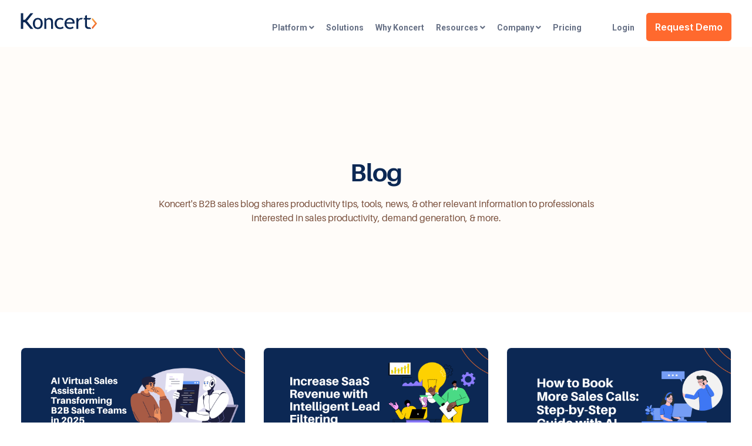

--- FILE ---
content_type: text/html; charset=UTF-8
request_url: https://www.koncert.com/blog/page/4
body_size: 12150
content:
<!doctype html><html lang="en-us"><head><script type="application/javascript" id="hs-cookie-banner-scan" data-hs-allowed="true" src="/_hcms/cookie-banner/auto-blocking.js?portalId=3319111&amp;domain=www.koncert.com"></script>
    <meta charset="utf-8">
    <title>Intelligent Sales Acceleration Platform | Blogs (4)</title>
    <link rel="shortcut icon" href="https://www.koncert.com/hubfs/favicon-1.svg">
    <meta name="description" content="Koncert's B2B sales blog shares productivity tips, tools, news, &amp; other relevant information to professionals interested in sales productivity, demand generation, &amp; more. (4)">
    
    
    
    
    
    
    <meta name="viewport" content="width=device-width, initial-scale=1">

    <script src="/hs/hsstatic/jquery-libs/static-1.4/jquery/jquery-1.11.2.js"></script>
<script>hsjQuery = window['jQuery'];</script>
    <meta property="og:description" content="Koncert's B2B sales blog shares productivity tips, tools, news, &amp; other relevant information to professionals interested in sales productivity, demand generation, &amp; more. (4)">
    <meta property="og:title" content="Intelligent Sales Acceleration Platform | Blogs (4)">
    <meta name="twitter:description" content="Koncert's B2B sales blog shares productivity tips, tools, news, &amp; other relevant information to professionals interested in sales productivity, demand generation, &amp; more. (4)">
    <meta name="twitter:title" content="Intelligent Sales Acceleration Platform | Blogs (4)">

    

    
    <style>
a.cta_button{-moz-box-sizing:content-box !important;-webkit-box-sizing:content-box !important;box-sizing:content-box !important;vertical-align:middle}.hs-breadcrumb-menu{list-style-type:none;margin:0px 0px 0px 0px;padding:0px 0px 0px 0px}.hs-breadcrumb-menu-item{float:left;padding:10px 0px 10px 10px}.hs-breadcrumb-menu-divider:before{content:'›';padding-left:10px}.hs-featured-image-link{border:0}.hs-featured-image{float:right;margin:0 0 20px 20px;max-width:50%}@media (max-width: 568px){.hs-featured-image{float:none;margin:0;width:100%;max-width:100%}}.hs-screen-reader-text{clip:rect(1px, 1px, 1px, 1px);height:1px;overflow:hidden;position:absolute !important;width:1px}
</style>

<link rel="stylesheet" href="https://www.koncert.com/hubfs/hub_generated/template_assets/1/40822618787/1766435053229/template__blog.min.css">


<link rel="stylesheet" href="https://www.koncert.com/hubfs/hub_generated/template_assets/1/185043900543/1766435045400/template_blog-listing-2025.min.css">

<link rel="stylesheet" href="https://www.koncert.com/hubfs/hub_generated/template_assets/1/40822477215/1766435045885/template_main.min.css">
<link rel="stylesheet" href="https://www.koncert.com/hubfs/hub_generated/module_assets/1/40822618798/1742092318195/module_Global_Header.min.css">

<style>
  .hhs-header-mod {
    background-color: rgba(255, 255, 255, 0.0);
    padding: 30px 0; 
  }
  .hhs-header-mod.hhs-alt-nav .logo-sticky,
  .logo-standard  {
    max-width: 130px;
    float: left;
  }
  .hhs-header-mod.hhs-alt-nav.sticky-menu.active .logo-sticky,
  .logo-sticky  {
    max-width: 115px;
    float: left;
  }
  
  .hhs-header-logo {
    padding-top:  0px;
  }
  
  .hhs-header-mod .hhs-nav {
    height: 50px;
    display: table;
  }
  .custom-menu-primary .hs-menu-wrapper > ul > li {
    margin-left: 10px !important;
  }
  .hhs-header-menu .hs-menu-wrapper.hs-menu-flow-horizontal>ul li a,
  .hhs-header-search a i{
    color: rgba(102, 112, 133, 1) !important;
    text-transform: unset;
  }
  .hhs-lang-switch .globe_class:before{
    color: rgba(102, 112, 133, 1) !important;
  }
  .hhs-header-menu .hs-menu-wrapper.hs-menu-flow-horizontal>ul li a:hover,
  .hhs-header-search a i:hover,
  .hhs-lang-switch .globe_class:hover{
    color: rgba(241, 91, 40, 1) !important;
  }
  
  .lang_list_class li,
  .custom-menu-primary .hs-menu-wrapper > ul ul{
     background: rgba(255, 255, 255, 1) !important;
  }
  .custom-menu-primary .hs-menu-wrapper > ul > li > ul:before{
     color: rgba(255, 255, 255, 1) !important;
  }
  .hhs-lang-switch .lang_list_class:after {
   border-bottom-color: rgba(255, 255, 255, 1) !important;
  }
  .custom-menu-primary .hs-menu-wrapper > ul li a, 
  .hs-menu-wrapper.hs-menu-flow-horizontal > ul li.hs-item-has-children ul.hs-menu-children-wrapper li a,
  .hhs-lang-switch .lang_list_class li a {
    color: #0C1B37 !important;
    font-size: 14px !important;
  }
  .hhs-lang-switch .lang_list_class li a:hover,
  .custom-menu-primary .hs-menu-wrapper > ul ul li a:hover {
   background-color:  #fff;
  }
  .hhs-lang-switch .lang_list_class li a:hover,
  .custom-menu-primary .hs-menu-wrapper > ul li.hs-item-has-children ul.hs-menu-children-wrapper li a:hover {
   color: #F15B28 !important;
  }
  .custom-menu-primary .hs-menu-wrapper > ul li.hs-item-has-children ul.hs-menu-children-wrapper li.active a:hover {
    color: #0C1B37 !important;
  }
  
  .hhs-search-modal button {
   background-color:  rgba(255, 122, 89, 1) !important;
  }
  .hhs-search-modal button i {
   color:  rgba(255, 255, 255, 1) !important;
  }
  
  
  /*** MOBILE HAMBURGER ***/
  .hamburger-inner, .hamburger-inner::before, .hamburger-inner::after,
  .hamburger.is-active .hamburger-inner,
  .hamburger.is-active .hamburger-inner::before,
  .hamburger.is-active .hamburger-inner::after {
    background-color: rgba(102, 112, 133, 1); 
  }
  
  /*** STICKY HEADER ***/
  .hhs-header-mod.hhs-alt-nav.sticky-menu,
  .hhs-header-mod.sticky-menu,
  .hhs-header-mod.hhs-alt-nav{
    background-color: rgba(255, 255, 255, 1);
  }
  .sticky-menu.active {
    background-color: rgba(255, 255, 255, 1);
  }
  .hhs-header-mod.hhs-alt-nav .hhs-header-menu .hs-menu-wrapper.hs-menu-flow-horizontal>ul li a,
  .hhs-header-mod.hhs-alt-nav .hhs-header-search a i,
  .hhs-header-mod.hhs-alt-nav .hhs-lang-switch .globe_class:before,
  .sticky-menu .hhs-header-menu .hs-menu-wrapper.hs-menu-flow-horizontal>ul li a,
  .sticky-menu .hhs-header-search a i,
  .sticky-menu .hhs-lang-switch .globe_class:before{
    color: rgba(102, 112, 133, 1) !important;
  }
  .hhs-header-mod.hhs-alt-nav .hhs-header-menu .hs-menu-wrapper.hs-menu-flow-horizontal .hs-menu-depth-1:first-child:hover,
  .hhs-header-mod.hhs-alt-nav .hhs-header-search a i:hover,
  .hhs-header-mod.hhs-alt-nav .hhs-lang-switch .globe_class:before,
  .sticky-menu .hhs-header-menu .hs-menu-wrapper.hs-menu-flow-horizontal .hs-menu-depth-1:first-child:hover,
  .sticky-menu .hhs-header-menu .hs-menu-wrapper.hs-menu-flow-horizontal>ul li a:hover,
  .sticky-menu .hhs-header-search a i:hover{
    color: rgba(241, 91, 40, 1)  !important;
  }
  
  .hhs-header-mod.hhs-alt-nav .hhs-header-menu .hs-menu-wrapper.hs-menu-flow-horizontal>ul li a,
  .hhs-header-mod.hhs-alt-nav .hhs-header-search a i,
  .hhs-header-mod.hhs-alt-nav .globe_class {
    color: rgba(102, 112, 133, 1) !important;
  }
  
  .hhs-header-mod.hhs-alt-nav .hhs-header-menu .hs-menu-wrapper.hs-menu-flow-horizontal>ul li a:hover,
  .hhs-header-mod.hhs-alt-nav .hhs-header-search a i:hover,
  .hhs-header-mod.hhs-alt-nav .globe_class:hover {
    color: rgba(241, 91, 40, 1) !important;
  }
  
  
  .hhs-header-mod.hhs-alt-nav .hamburger-inner, .hhs-header-mod.hhs-alt-nav .hamburger-inner::before, .hhs-header-mod.hhs-alt-nav .hamburger-inner::after,
  .hhs-header-mod.hhs-alt-nav .hamburger.is-active .hamburger-inner,
  .hhs-header-mod.hhs-alt-nav .hamburger.is-active .hamburger-inner::before,
  .hhs-header-mod.hhs-alt-nav .hamburger.is-active .hamburger-inner::after,
  .sticky-menu .hamburger-inner, .sticky-menu .hamburger-inner::before, .sticky-menu .hamburger-inner::after,
  .sticky-menu .hamburger.is-active .hamburger-inner,
  .sticky-menu .hamburger.is-active .hamburger-inner::before,
  .sticky-menu .hamburger.is-active .hamburger-inner::after {
    background-color: rgba(241, 91, 40, 1); 
  }
  .hhs-header-mod.sticky-menu .hhs-nav {
    height: 30px;
  }
  
  .hhs-header-menu .hs-menu-wrapper.hs-menu-flow-horizontal>ul li a {
    font-size: 14px !important;
    font-weight: bold;
  }
  .hhs-hat-pull-down,
  .hhs-header-hat {
   background-color: #33475b; 
  }
  .hhs-hat-pull-down i,
  .hhs-hat-menu .hs-menu-wrapper.hs-menu-flow-horizontal>ul li a {
   font-size: 10px !important;
    
      color: rgba(255, 255, 255, 1) !important;
    
  }
  
    .hhs-hat-menu .hs-menu-wrapper.hs-menu-flow-horizontal>ul li a:hover {
     color: rgba(241, 91, 40, 1) !important;
    }
  
  
  .hhs-header-cta .cta-primary {
    padding: 15px 15px !important;
    font-size: 16px !important;
    -webkit-box-shadow: none;
    box-shadow: none;
  }
  
  /*** MEGA MENU ***/
  
  .mega-menu {
    background-color: rgba(255, 255, 255, 1);
    top: 70px;
  }
  .sticky-menu.active .mega-menu  {
    top: 70px;
  }
  .hhs-header-menu .hs-menu-wrapper.hs-menu-flow-horizontal>ul li .mega-menu a,
  .hhs-alt-nav .hhs-header-menu .hs-menu-wrapper.hs-menu-flow-horizontal>ul li .mega-menu a,
  .hhs-header-menu .mega-menu .mega-nav-con ul li ul.hs-menu-children-wrapper li a,
  .hhs-alt-nav .hhs-header-menu .mega-menu .mega-nav-con ul li ul.hs-menu-children-wrapper li a{
    color: #0C1B37 !important;
    font-size: 16px !important;
    font-weight: normal;
  }
  .hhs-header-menu .mega-menu .mega-nav-con ul li ul.hs-menu-children-wrapper li a{
    font-size: 0.95em !important;
  }
  .hhs-header-menu .hs-menu-wrapper.hs-menu-flow-horizontal>ul li .mega-menu a:hover,
  .hhs-alt-nav .hhs-header-menu .hs-menu-wrapper.hs-menu-flow-horizontal>ul li .mega-menu a:hover,
  .hhs-header-menu .mega-menu .mega-nav-con ul li ul.hs-menu-children-wrapper li a:hover,
  .hhs-alt-nav .hhs-header-menu .mega-menu .mega-nav-con ul li ul.hs-menu-children-wrapper li a:hover{
    color: #F15B28 !important;
  }
  .mega-menu span.hs_cos_wrapper_type_text {
    text-transform: none !important;
    font-weight: normal !important;
    white-space: normal !important; 
  }
  .mega-menu .mega-text-con p, .mega-menu .mega-text-con li, .mega-menu .mega-text-con span {
    color: #656d93; 
  }
  .mega-menu .mega-text-con h1, .mega-menu .mega-text-con h2, .mega-menu .mega-text-con h3, .mega-menu .mega-text-con h4, .mega-menu .mega-text-con h5, .mega-menu .mega-text-con h6 {
    color: #0C1B37; 
  }
  
  
  
   /** TABLET CSS **/
  @media (max-width: 768px) {
    .custom-menu-primary .hs-menu-wrapper > ul {
       margin-top: 10px !important;
    }
    .custom-menu-primary .hs-menu-wrapper > ul,
    .custom-menu-primary .hs-menu-wrapper > ul li.active a:hover{
      background-color:  rgba(255, 255, 255, 1) !important;
    }
    .hhs-header-menu .hs-menu-wrapper.hs-menu-flow-horizontal>ul li a:hover,
    .custom-menu-primary .hs-menu-wrapper > ul li.active a:hover,
    .hhs-header-menu .hs-menu-wrapper.hs-menu-flow-horizontal>ul li a {
      color:  #0C1B37 !important;
    }
    .custom-menu-primary .hs-menu-wrapper > ul li{
      
        border-top: 1px solid rgba(255, 255, 255, .2) !important; 
      
    }
    .custom-menu-primary .hs-menu-wrapper > ul ul li{
      
        background-color: rgba(255, 255, 255, .15);
      
    }
  }
  
  /** MOBILE CSS **/
  @media (max-width: 575px) {
    .logo-standard, .logo-sticky {
      max-width: 100px !important;
    }
    
      .hhs-nav-opt-items .hhs-header-search {
        right: 3px;
      }
      .hhs-nav-opt-items .hhs-lang-switch
       {
        right: 33px;
      }
    
  }
  
</style>

<link rel="stylesheet" href="https://www.koncert.com/hubfs/hub_generated/module_assets/1/40822359651/1742092303572/module_Global_Footer.min.css">
<style>
  #hs_cos_wrapper_global_footer .hhs-footer-mod {
    background-color: #FFFFFF;
    padding-top: 50px;
    padding-bottom: 100px;
  }

  /** NAVIGATION COLUMNS STYLE **/
  .hhs-foot-base-nav .hs-menu-wrapper.hs-menu-flow-horizontal > ul li a,
  .hhs-foot-nav-col .hs-menu-wrapper.hs-menu-flow-horizontal>ul li.hs-item-has-children ul.hs-menu-children-wrapper li a,
  .hhs-foot-nav-col .hs-menu-wrapper.hs-menu-flow-horizontal > ul li a {
    color: #232E69 !important;
  }
  .hhs-foot-base-nav .hs-menu-wrapper.hs-menu-flow-horizontal > ul li a:hover,
  .hhs-foot-nav-col .hs-menu-wrapper.hs-menu-flow-horizontal>ul li.hs-item-has-children ul.hs-menu-children-wrapper li a:hover,
  .hhs-foot-nav-col .hs-menu-wrapper.hs-menu-flow-horizontal > ul li a:hover {
    color: #F15B28  !important;
  }
  .foot-nav-title,
  .hhs-foot-rss h5,
  .hhs-foot-nav-col h5 {
    margin-bottom: 40px;
    color: #0C1B37;
  }

  .hhs-foot-rss .hs_cos_wrapper_type_inline_rich_text p,
  .hhs-foot-rss .hs_cos_wrapper_type_inline_rich_text l1,
  .hhs-foot-rss .hs_cos_wrapper_type_inline_rich_text span,
  .hhs-foot-rss .hs_cos_wrapper_type_inline_rich_text *,
  .hhs-foot-rss *{
    color: #0C1B37;
  }

  .hhs-foot-base-nav .hs-menu-wrapper.hs-menu-flow-horizontal > ul li a {
    font-size: 14px;
  }

  /** BLOG POST STYLE **/
  .hhs-footer-mod .hhs-post-content a h6  {
    color: #FFFFFF;
    font-size: 16px;
    line-height: 20px;
  }
  .hhs-footer-mod .hhs-post-summary p  {
    color: #0C1B37;
    font-size: 14px;
    line-height: 18px;
  }
  .hhs-foot-rss .hs-rss-title:hover {
    color: #F15B28;
  }
  .hhs-footer-mod .hhs-post-feat-img {
    min-height: 120px;
  }
  .hhs-foot-rss .hs-rss-item.hs-with-featured-image .hs-rss-item-text  {
    margin-top: 120px;
  }
  .hhs-foot-break-line {
    border-color:  #F15B28;
  }
  .hhs-foot-copyright {
    color: #232E69;
  }

  /** SOCIAL ICONS **/#hs_cos_wrapper_global_footer .hhs-social-con i { color:  #0C1B37;}
  #hs_cos_wrapper_global_footer .hhs-social-con i:hover {color:  #232E69;}/** TABLET CSS **/
  @media (max-width: 768px) {
    #hs_cos_wrapper_global_footer .hhs-footer-mod {
      padding-top: 25px;
      padding-bottom: 25px;
    }
  }

  /** BACK TO TOP **/
  #return-to-top {
    background: rgba(241, 91, 40, 0.7);
  }
  #return-to-top:hover {
    background: rgba(241, 91, 40, 0.9);
  }

  /** MOBILE CSS **/
  @media (max-width: 575px) {
    #hs_cos_wrapper_global_footer .hhs-footer-mod {
      padding-top: 25px;
      padding-bottom: 25px;
    }
    .hhs-foot-nav-col {
      border-color: #F15B28;
    }
  }
</style>
<link rel="stylesheet" href="https://www.koncert.com/hubfs/hub_generated/module_assets/1/185048162636/1740933983403/module_Blog_Header_Text.min.css">
<link rel="stylesheet" href="https://www.koncert.com/hubfs/hub_generated/module_assets/1/185048162827/1740933984688/module_Blog_Signup_Text.min.css">
<link rel="stylesheet" href="https://www.koncert.com/hubfs/hub_generated/module_assets/1/185424371773/1740933986037/module_Blog_Animation.min.css">
<style>
  @font-face {
    font-family: "Roboto";
    font-weight: 800;
    font-style: normal;
    font-display: swap;
    src: url("/_hcms/googlefonts/Roboto/800.woff2") format("woff2"), url("/_hcms/googlefonts/Roboto/800.woff") format("woff");
  }
  @font-face {
    font-family: "Roboto";
    font-weight: 700;
    font-style: normal;
    font-display: swap;
    src: url("/_hcms/googlefonts/Roboto/700.woff2") format("woff2"), url("/_hcms/googlefonts/Roboto/700.woff") format("woff");
  }
  @font-face {
    font-family: "Roboto";
    font-weight: 300;
    font-style: normal;
    font-display: swap;
    src: url("/_hcms/googlefonts/Roboto/300.woff2") format("woff2"), url("/_hcms/googlefonts/Roboto/300.woff") format("woff");
  }
  @font-face {
    font-family: "Roboto";
    font-weight: 400;
    font-style: normal;
    font-display: swap;
    src: url("/_hcms/googlefonts/Roboto/regular.woff2") format("woff2"), url("/_hcms/googlefonts/Roboto/regular.woff") format("woff");
  }
  @font-face {
    font-family: "Poppins";
    font-weight: 700;
    font-style: normal;
    font-display: swap;
    src: url("/_hcms/googlefonts/Poppins/700.woff2") format("woff2"), url("/_hcms/googlefonts/Poppins/700.woff") format("woff");
  }
  @font-face {
    font-family: "Poppins";
    font-weight: 600;
    font-style: normal;
    font-display: swap;
    src: url("/_hcms/googlefonts/Poppins/600.woff2") format("woff2"), url("/_hcms/googlefonts/Poppins/600.woff") format("woff");
  }
  @font-face {
    font-family: "Poppins";
    font-weight: 400;
    font-style: normal;
    font-display: swap;
    src: url("/_hcms/googlefonts/Poppins/regular.woff2") format("woff2"), url("/_hcms/googlefonts/Poppins/regular.woff") format("woff");
  }
  @font-face {
    font-family: "Poppins";
    font-weight: 700;
    font-style: normal;
    font-display: swap;
    src: url("/_hcms/googlefonts/Poppins/700.woff2") format("woff2"), url("/_hcms/googlefonts/Poppins/700.woff") format("woff");
  }
  @font-face {
    font-family: "Inter";
    font-weight: 600;
    font-style: normal;
    font-display: swap;
    src: url("/_hcms/googlefonts/Inter/600.woff2") format("woff2"), url("/_hcms/googlefonts/Inter/600.woff") format("woff");
  }
  @font-face {
    font-family: "Inter";
    font-weight: 400;
    font-style: normal;
    font-display: swap;
    src: url("/_hcms/googlefonts/Inter/regular.woff2") format("woff2"), url("/_hcms/googlefonts/Inter/regular.woff") format("woff");
  }
  @font-face {
    font-family: "Inter";
    font-weight: 700;
    font-style: normal;
    font-display: swap;
    src: url("/_hcms/googlefonts/Inter/700.woff2") format("woff2"), url("/_hcms/googlefonts/Inter/700.woff") format("woff");
  }
  @font-face {
    font-family: "Abel";
    font-weight: 400;
    font-style: normal;
    font-display: swap;
    src: url("/_hcms/googlefonts/Abel/regular.woff2") format("woff2"), url("/_hcms/googlefonts/Abel/regular.woff") format("woff");
  }
</style>

    <script src="https://code.jquery.com/jquery-2.2.4.min.js"></script>

    

<script type="application/ld+json">
    {
      "@context" : "https://schema.org",
      "@type" : "WebSite",
      "name" : "Koncert",
      "alternateName" : "Koncert",
      "url" : "https://www.koncert.com/"
    }
  </script>

<script>

var _hsp = (window._hsp = window._hsp || []);
_hsp.push(["addPrivacyConsentListener", function (consent) {
    if (consent.allowed) {
        (function(w,d,s,l,i){w[l]=w[l]||[];w[l].push({'gtm.start':
            new Date().getTime(),event:'gtm.js'});var f=d.getElementsByTagName(s)[0],
            j=d.createElement(s),dl=l!='dataLayer'?'&l='+l:'';j.async=true;j.src=
            'https://www.googletagmanager.com/gtm.js?id='+i+dl;f.parentNode.insertBefore(j,f);
            })(window,document,'script','dataLayer','GTM-MQLQP8Z');
    }
}])
  
</script>

<script src="https://kit.fontawesome.com/04e473097a.js" crossorigin="anonymous"></script>

<style>
  .portal-login {
  margin-left: 32px;
}
  /* Menu spacing adjustment for login cta */
  @media (min-width: 769px) and (max-width: 891px) {
  .hhs-header-menu .hs-menu-wrapper.hs-menu-flow-horizontal > ul li.hs-menu-item a {
  padding: 5px 0px !important;
  }
}
  @media (max-width: 768px) {
    .custom-menu-primary .hs-menu-wrapper > ul {
       padding-bottom: 12px !important;
   }
  }
</style>


<meta name="twitter:site" content="@koncert_com">
<link rel="prev" href="https://www.koncert.com/blog/page/3">
<link rel="next" href="https://www.koncert.com/blog/page/5">
<meta property="og:url" content="https://www.koncert.com/blog">
<meta property="og:type" content="blog">
<meta name="twitter:card" content="summary">
<link rel="alternate" type="application/rss+xml" href="https://www.koncert.com/blog/rss.xml">
<meta name="twitter:domain" content="www.koncert.com">
<script src="//platform.linkedin.com/in.js" type="text/javascript">
    lang: en_US
</script>

<meta http-equiv="content-language" content="en-us">





<style>
  /* Comment out for new header white bg*/
  /* 
.hs-blog-id-5068961545 .hhs-header-logo img {
    content: url(https://www.koncert.com/hubfs/assets_koncert/images/logo/Web%20Optmized/koncert-logo-white.svg) !important;
}
  
.hhs-header-logo::before {
    content: '';
    background: url(https://www.koncert.com/hubfs/assets_koncert/images/logo/Web%20Optmized/koncert-logo-white.svg) !important;
  	background-repeat: no-repeat !important;
  	position: absolute;
	width: 100%;
	height: 29px;
	left: 0%;
}
  
.custom-menu-primary .hs-menu-wrapper > ul {background-color: #0c1b37 !important;}
.hhs-header-mod.hhs-alt-nav .hhs-header-search a i {color: #f5f5f5 !important;}
  
.hs-blog-id-5068961545 #hs_form_target_blog_subscription input[type="email"], .hs-blog-id-5068961545 .widget-type-blog_subscribe input[type="email"] {
    margin-right: 60px;
    margin-bottom: 0px !important;
}
  .hs-blog-id-5068961545 .hhs-header-mod.hhs-alt-nav.sticky-menu, .hs-blog-id-5068961545 .hhs-header-mod.sticky-menu {
    background-color: #0C1B37 !important;
}

.hs-blog-id-5068961545 .hhs-header-mod.hhs-alt-nav .hhs-header-menu .hs-menu-wrapper.hs-menu-flow-horizontal>ul li a {
  color: #F5F5F5 !important;
}

.hs-blog-id-5068961545 .hhs-header-mod.hhs-alt-nav .hhs-header-menu .hs-menu-wrapper.hs-menu-flow-horizontal>ul li ul li a {
  color: rgba(12, 27, 55, 1)  !important;
}

.hs-blog-id-5068961545 .hhs-header-mod.hhs-alt-nav .hhs-header-menu .hs-menu-wrapper.hs-menu-flow-horizontal>ul li ul li a:hover {
  color: rgba(241, 91, 40, 1)  !important;
}
*/
 
form {
    display: -webkit-box !important;
    display: -ms-flexbox !important;
    display: flex !important;
    -webkit-box-align: center !important;
        -ms-flex-align: center !important;
            align-items: center !important;
    -webkit-box-pack: end !important;
        -ms-flex-pack: end !important;
            justify-content: flex-end !important;
}  
.hs-blog-id-5068961545 .hs_cos_wrapper_blog_subscribe_form_blog_subscribe .field {
  margin-bottom: 8px !important;
}  
.hs-blog-id-5068961545 .hs-button {
    font-size: 12px !important;
    -webkit-box-shadow: 0 0px 0px 0 rgb(0 0 0 / 10%);
    box-shadow: 0 0px 0px 0px rgb(0 0 0 / 10%);
    margin: 0 10px;
    padding: 15px 20px;
}

.hs-blog-id-5068961545 input[type="email"] {padding: 9px 8px;}
.hs-blog-id-5068961545 #main-content {padding-top: 80px !important;}



.hs-blog-id-5068961545 a#cta_button_3319111_29be775c-00f8-45a2-a613-770289110b44 {
    background: #0c1b37;
    border: 1px solid #f5f5f5;
    color: #F5F5F5;
}

.hs-blog-id-5068961545 a#cta_button_3319111_29be775c-00f8-45a2-a613-770289110b44:hover {
    color: #F15B28 !important;
}

.hs-blog-id-5068961545 .blog-header-standard {
    padding-top: 30px;    
    background-image: url(https://www.koncert.com/hubfs/assets_koncert/images/modules/blog-orniment-L.svg), url(https://www.koncert.com/hubfs/assets_koncert/images/modules/blog-orniment-R.svg);
    background-repeat: no-repeat, no-repeat;
    background-position: left bottom, bottom right;
    background-size: 10%, 100%;
}

.hs-blog-id-5068961545 .hhs-header-mod.hhs-alt-nav {background-color: #0C1B37;}
.hs-blog-id-5068961545 .hhs-nav-links.custom-menu-primary .hs-menu-wrapper>ul>li>a {color: #fff !important;}
.hs-blog-id-5068961545 .hs-button {background-color: #f15b28 !important;}

/** Koncert Blog Roll **/  
.col-md-4 {
    display: -webkit-box;
    display: -ms-flexbox;
    display: flex;
    -webkit-box-pack: space-evenly;
    -ms-flex-pack: space-evenly;
    justify-content: space-evenly;
    -webkit-box-align: end;
        -ms-flex-align: end;
            align-items: flex-end;  
  }

  /*Subscribe Form - Code not working */
.hs-blog-id-5068961545 .col-md-4 {
    display: -webkit-box !important;
    display: -ms-flexbox !important;
    display: flex !important;
    -webkit-box-pack: space-evenly !important;
        -ms-flex-pack: space-evenly !important;
            justify-content: space-evenly !important;
    -webkit-box-align: end !important;
        -ms-flex-align: end !important;
            align-items: flex-end !important;  
  }
  
.hs-blog-id-5068961545 #hsForm_6459182a-1bcf-4413-9aec-2473d272dc57_4882 {
    display: -webkit-box !important;
    display: -ms-flexbox !important;
    display: flex !important;
    -webkit-box-align: center !important;
        -ms-flex-align: center !important;
            align-items: center !important;
    -webkit-box-pack: end !important;
        -ms-flex-pack: end !important;
            justify-content: flex-end !important;
}
  
</style>
  <meta name="generator" content="HubSpot"></head>
  <body>
    <div class="body-wrapper   hs-content-id-111589336591 hs-blog-listing hs-blog-id-5068961545">
      <header class="header">
        <div class="header__container">
          <div id="hs_cos_wrapper_global_header" class="hs_cos_wrapper hs_cos_wrapper_widget hs_cos_wrapper_type_module" style="" data-hs-cos-general-type="widget" data-hs-cos-type="module">








<div id="hhs-main-nav" class="hhs-header-mod">
  <div class="container">
    <div class="row">
      <div class="col-12 hhs-nav hhs-clearfix">
        <a href="https://www.koncert.com/" style="display: inline-block;">
          <div class="hhs-header-logo">
            <div class="logo-standard">
              <img src="https://www.koncert.com/hubfs/assets_koncert/images/logo/Web%20Optmized/koncert-logo.svg" alt="koncert-logo" width="400" height="400">
            </div>
            
              <div class="logo-sticky">
                <img src="https://www.koncert.com/hubfs/assets_koncert/images/logo/Web%20Optmized/koncert-logo.svg" alt="koncert-logo" width="400" height="400">
              </div>
            
          </div>
        </a>
          <div class="hhs-nav-opt-items">
            
              <div class="hhs-header-cta hide-mobile">
                
                  
                    
                  
                    
                  
                  
                    <span id="hs_cos_wrapper_global_header_" class="hs_cos_wrapper hs_cos_wrapper_widget hs_cos_wrapper_type_cta" style="" data-hs-cos-general-type="widget" data-hs-cos-type="cta"><!--HubSpot Call-to-Action Code --><span class="hs-cta-wrapper" id="hs-cta-wrapper-cc3caad0-2a1b-4bbb-9b54-0b029883ff26"><span class="hs-cta-node hs-cta-cc3caad0-2a1b-4bbb-9b54-0b029883ff26" id="hs-cta-cc3caad0-2a1b-4bbb-9b54-0b029883ff26"><!--[if lte IE 8]><div id="hs-cta-ie-element"></div><![endif]--><a href="https://cta-redirect.hubspot.com/cta/redirect/3319111/cc3caad0-2a1b-4bbb-9b54-0b029883ff26" target="_blank" rel="noopener"><img class="hs-cta-img" id="hs-cta-img-cc3caad0-2a1b-4bbb-9b54-0b029883ff26" style="border-width:0px;" src="https://no-cache.hubspot.com/cta/default/3319111/cc3caad0-2a1b-4bbb-9b54-0b029883ff26.png" alt="Request Demo"></a></span><script charset="utf-8" src="/hs/cta/cta/current.js"></script><script type="text/javascript"> hbspt.cta._relativeUrls=true;hbspt.cta.load(3319111, 'cc3caad0-2a1b-4bbb-9b54-0b029883ff26', {"useNewLoader":"true","region":"na1"}); </script></span><!-- end HubSpot Call-to-Action Code --></span>
                  
                
              </div>
            
            
            <div class="hhs-lang-switch">
              <span id="hs_cos_wrapper_global_header_language_switcher" class="hs_cos_wrapper hs_cos_wrapper_widget hs_cos_wrapper_type_language_switcher" style="" data-hs-cos-general-type="widget" data-hs-cos-type="language_switcher"></span>
            </div>
            <div class="hhs-header-menu custom-menu-primary">
              
              
              
              
              
                
                  
                
                  
                
                
                
                <nav class="sc-site-header__menu sc-site-header__menu--103204145455 hs-menu-wrapper active-branch flyouts hs-menu-flow-horizontal" aria-label=" menu">
                    
                    <ul class="hhs-nav-links" aria-role="menubar">
                    
                      
                
                  <li class="hs-menu-item hs-menu-depth-1 hs-item-has-children   " aria-role="none" aria-haspopup="true">
                    <a href="https://www.koncert.com/products" aria-role="menuitem" target=""><span class="mega-drop-1 mobile-mega">Platform</span></a>
                    
                    <ul class="hs-menu-children-wrapper" aria-role="menu">
                      
                      
                      
                
                  <li class="hs-menu-item hs-menu-depth-2    " aria-role="none">
                    <a href="https://www.koncert.com/products" aria-role="menuitem" target=""><span class="mega-bold mega-viewall mobile-mega cta-slim-1">Product Overview</span></a>
                    
                  </li>
                
              
                      
                      
                
                  <li class="hs-menu-item hs-menu-depth-2    " aria-role="none">
                    <a href="https://www.koncert.com/koncert-dialers" aria-role="menuitem" target=""><span class="mega-bold mobile-mega icon-sprite mega-dialers2">Koncert Dialers</span></a>
                    
                  </li>
                
              
                      
                      
                
                  <li class="hs-menu-item hs-menu-depth-2    " aria-role="none">
                    <a href="#" aria-role="menuitem" target=""><span class="blurb-mega  blurb-mega-mobile">Five sales dialers for your team’s needs. AI Parallel Dialer. AI Flow Dialer. Agent-Assisted dialer. Workflow dialer. Click to call dialer. </span></a>
                    
                  </li>
                
              
                      
                      
                
                  <li class="hs-menu-item hs-menu-depth-2    " aria-role="none">
                    <a href="https://www.koncert.com/koncert-cadence" aria-role="menuitem" target=""><span class="mega-bold mobile-mega icon-sprite mega-cadence2">Koncert Cadence</span></a>
                    
                  </li>
                
              
                      
                      
                
                  <li class="hs-menu-item hs-menu-depth-2    " aria-role="none">
                    <a href="#" aria-role="menuitem" target=""><span class="blurb-mega  blurb-mega-mobile">Multi-channel sales sequencer.  Phone. Email. Video. Text. Social. </span></a>
                    
                  </li>
                
              
                      
                      
                
                  <li class="hs-menu-item hs-menu-depth-2    " aria-role="none">
                    <a href="https://www.koncert.com/koncert-ai-pitchlab" aria-role="menuitem" target=""><span class="mega-bold mobile-mega space-top-md mega-ai2">AI PitchLab</span></a>
                    
                  </li>
                
              
                      
                      
                
                  <li class="hs-menu-item hs-menu-depth-2    " aria-role="none">
                    <a href="#" aria-role="menuitem" target=""><span class="blurb-mega  blurb-mega-mobile last">Unlock your team’s full potential with the AI PitchLab, a powerful add-on to Koncert.</span></a>
                    
                  </li>
                
              
                      
                      
                
                  <li class="hs-menu-item hs-menu-depth-2    " aria-role="none">
                    <a href="https://www.koncert.com/koncert-waterfall-data-enrichment" aria-role="menuitem" target=""><span class="mega-bold mobile-mega space-top-md mega-ai2">Waterfall Data Enrichment</span></a>
                    
                  </li>
                
              
                      
                      
                
                  <li class="hs-menu-item hs-menu-depth-2    " aria-role="none">
                    <a href="#" aria-role="menuitem" target=""><span class="blurb-mega  blurb-mega-mobile last">Waterfall Data Enrichment feature instantly replaces bad data or fills in missing contact details</span></a>
                    
                  </li>
                
              
                      
                      
                
                  <li class="hs-menu-item hs-menu-depth-2    " aria-role="none">
                    <a href="https://www.koncert.com/smart-platform" aria-role="menuitem" target=""><span class="mega-bold mobile-mega space-top-md mega-ai2">Smart Platform</span></a>
                    
                  </li>
                
              
                      
                      
                
                  <li class="hs-menu-item hs-menu-depth-2    " aria-role="none">
                    <a href="#" aria-role="menuitem" target=""><span class="blurb-mega  blurb-mega-mobile last">Machine learning for sales prospecting. Score and prioritize leads.</span></a>
                    
                  </li>
                
              
                      
                      
                
                  <li class="hs-menu-item hs-menu-depth-2    " aria-role="none">
                    <a href="https://www.koncert.com/integrations" aria-role="menuitem" target=""><span class="mega-bold">Integrations</span></a>
                    
                  </li>
                
              
                      
                      
                
                  <li class="hs-menu-item hs-menu-depth-2    " aria-role="none">
                    <a href="#" aria-role="menuitem" target=""><span class="blurb-mega">Work in concert with the tools you've already invested in.</span><span class="mega-spacer-lg"></span></a>
                    
                  </li>
                
              
                      
                      
                
                  <li class="hs-menu-item hs-menu-depth-2    " aria-role="none">
                    <a href="https://www.koncert.com/koncert-remote-coach" aria-role="menuitem" target=""><span class="mega-bold">Remote Coach</span></a>
                    
                  </li>
                
              
                      
                      
                
                  <li class="hs-menu-item hs-menu-depth-2    " aria-role="none">
                    <a href="#" aria-role="menuitem" target=""><span class="blurb-mega">A unique sales coaching tool for Managers</span><span class="mega-spacer-lg"></span></a>
                    
                  </li>
                
              
                      
                      
                
                  <li class="hs-menu-item hs-menu-depth-2    " aria-role="none">
                    <a href="https://www.koncert.com/caller-id" aria-role="menuitem" target=""><span class="mega-bold">Caller ID Management</span></a>
                    
                  </li>
                
              
                      
                      
                
                  <li class="hs-menu-item hs-menu-depth-2    " aria-role="none">
                    <a href="#" aria-role="menuitem" target=""><span class="blurb-mega">Unique Heat Map function to manage outbound dialer numbers</span><span class="mega-spacer-lg"></span></a>
                    
                  </li>
                
              
                      
                    </ul>
                    
                  </li>
                
              
                    
                      
                
                  <li class="hs-menu-item hs-menu-depth-1    " aria-role="none">
                    <a href="https://www.koncert.com/solutions" aria-role="menuitem" target="">Solutions</a>
                    
                  </li>
                
              
                    
                      
                
                  <li class="hs-menu-item hs-menu-depth-1    " aria-role="none">
                    <a href="https://www.koncert.com/why-koncert" aria-role="menuitem" target="">Why Koncert</a>
                    
                  </li>
                
              
                    
                      
                
                  <li class="hs-menu-item hs-menu-depth-1 hs-item-has-children   " aria-role="none" aria-haspopup="true">
                    <a href="https://www.koncert.com/resources" aria-role="menuitem" target=""><span class="mega-drop-3 mobile-mega">Resources</span></a>
                    
                    <ul class="hs-menu-children-wrapper" aria-role="menu">
                      
                      
                      
                
                  <li class="hs-menu-item hs-menu-depth-2    " aria-role="none">
                    <a href="https://www.koncert.com/wall-of-love" aria-role="menuitem" target=""><span class="mega-regular mobile-mega icon-sprite set3 mega-customer2">Wall of Love</span></a>
                    
                  </li>
                
              
                      
                      
                
                  <li class="hs-menu-item hs-menu-depth-2    " aria-role="none">
                    <a href="https://www.koncert.com/faqs" aria-role="menuitem" target=""><span class="mega-regular mobile-mega icon-sprite set3 mega-knowledge2">Knowledge Base</span></a>
                    
                  </li>
                
              
                      
                      
                
                  <li class="hs-menu-item hs-menu-depth-2    " aria-role="none">
                    <a href="https://www.koncert.com/customer-success-stories/" aria-role="menuitem" target=""><span class="mega-regular mobile-mega icon-sprite set3 mega-customer2">Customer Reviews</span></a>
                    
                  </li>
                
              
                      
                      
                
                  <li class="hs-menu-item hs-menu-depth-2    " aria-role="none">
                    <a href="https://www.koncert.com/case-studies" aria-role="menuitem" target=""><span class="mega-regular mobile-mega icon-sprite set3 mega-case2">Case Studies</span></a>
                    
                  </li>
                
              
                      
                      
                
                  <li class="hs-menu-item hs-menu-depth-2    " aria-role="none">
                    <a href="https://www.koncert.com/resources/webinars" aria-role="menuitem" target=""><span class="mega-regular mobile-mega icon-sprite set3 mega-webinars2">Webinars</span></a>
                    
                  </li>
                
              
                      
                      
                
                  <li class="hs-menu-item hs-menu-depth-2  active sub-active active-branch" aria-role="none">
                    <a href="https://www.koncert.com/blog" aria-role="menuitem" target=""><span class="mega-regular mobile-mega icon-sprite set3 mega-blog2">Blog</span></a>
                    
                  </li>
                
              
                      
                      
                
                  <li class="hs-menu-item hs-menu-depth-2    " aria-role="none">
                    <a href="https://www.koncert.com/resources/videos" aria-role="menuitem" target=""><span class="mega-regular mobile-mega icon-sprite set3 mega-videos2">Videos</span></a>
                    
                  </li>
                
              
                      
                      
                
                  <li class="hs-menu-item hs-menu-depth-2    " aria-role="none">
                    <a href="https://www.koncert.com/resources/podcasts" aria-role="menuitem" target=""><span class="mega-regular mobile-mega icon-sprite set3 mega-podcast2">Podcast</span></a>
                    
                  </li>
                
              
                      
                      
                
                  <li class="hs-menu-item hs-menu-depth-2    " aria-role="none">
                    <a href="https://www.koncert.com/privacy-policy" aria-role="menuitem" target=""><span class="mega-regular mobile-mega  icon-sprite set3 mega-privacy2">Privacy Policy</span></a>
                    
                  </li>
                
              
                      
                    </ul>
                    
                  </li>
                
              
                    
                      
                
                  <li class="hs-menu-item hs-menu-depth-1 hs-item-has-children   " aria-role="none" aria-haspopup="true">
                    <a href="https://www.koncert.com/company/" aria-role="menuitem" target=""><span class="mega-drop-2 mobile-mega">Company</span></a>
                    
                    <ul class="hs-menu-children-wrapper" aria-role="menu">
                      
                      
                      
                
                  <li class="hs-menu-item hs-menu-depth-2    " aria-role="none">
                    <a href="https://www.koncert.com/koncert-partners" aria-role="menuitem" target=""><span class="mega-regular mobile-mega icon-sprite set2 mega-partners2">Partners</span></a>
                    
                  </li>
                
              
                      
                      
                
                  <li class="hs-menu-item hs-menu-depth-2    " aria-role="none">
                    <a href="https://www.koncert.com/product-updates" aria-role="menuitem" target=""><span class="mega-regular mobile-mega icon-sprite set2 mega-updates2">Product Updates</span></a>
                    
                  </li>
                
              
                      
                      
                
                  <li class="hs-menu-item hs-menu-depth-2    " aria-role="none">
                    <a href="https://www.koncert.com/company/patents" aria-role="menuitem" target=""><span class="mega-regular mobile-mega icon-sprite set2 mega-patents2">Patents</span></a>
                    
                  </li>
                
              
                      
                      
                
                  <li class="hs-menu-item hs-menu-depth-2    " aria-role="none">
                    <a href="https://www.koncert.com/company/awards" aria-role="menuitem" target=""><span class="mega-regular mobile-mega icon-sprite set2 mega-awards2">Awards</span></a>
                    
                  </li>
                
              
                      
                      
                
                  <li class="hs-menu-item hs-menu-depth-2    " aria-role="none">
                    <a href="https://www.koncert.com/koncert-press-releases" aria-role="menuitem" target=""><span class="mega-regular mobile-mega icon-sprite set2 mega-press2">Press Releases</span></a>
                    
                  </li>
                
              
                      
                      
                
                  <li class="hs-menu-item hs-menu-depth-2    " aria-role="none">
                    <a href="https://www.koncert.com/company/koncert-in-the-news" aria-role="menuitem" target=""><span class="mega-regular mobile-mega  icon-sprite set2 mega-news2">In The News</span></a>
                    
                  </li>
                
              
                      
                      
                
                  <li class="hs-menu-item hs-menu-depth-2    " aria-role="none">
                    <a href="https://www.koncert.com/table/company/careers/" aria-role="menuitem" target=""><span class="mega-regular mobile-mega icon-sprite set2  mega-careers2">Careers</span></a>
                    
                  </li>
                
              
                      
                    </ul>
                    
                  </li>
                
              
                    
                      
                
                  <li class="hs-menu-item hs-menu-depth-1    " aria-role="none">
                    <a href="https://www.koncert.com/pricing" aria-role="menuitem" target="">Pricing</a>
                    
                  </li>
                
              
                    
                      
                
                  <li class="hs-menu-item hs-menu-depth-1    " aria-role="none">
                    <a href="https://app.koncert.com/" aria-role="menuitem" target="_blank"><span class="portal-login">Login</span></a>
                    
                  </li>
                
              
                    
                    </ul>
                </nav> 
                
                
              
            </div>
          </div>
      </div>
    </div>
  </div>
</div>








  
    
      
        
        
      
      
      
      
      
    
    
    


    <div class="mega-menu-1 mega-menu">
      <div class="">
        <div class="container">
          <div class="row">
            <div class="col-6">
              <div class="mega-text-con">
                <div id="hs_cos_wrapper_global_header_" class="hs_cos_wrapper hs_cos_wrapper_widget hs_cos_wrapper_type_inline_rich_text" style="" data-hs-cos-general-type="widget" data-hs-cos-type="inline_rich_text" data-hs-cos-field="col_1.text"></div>
              </div>
              <div class="mega-nav-con">          
                <span id="hs_cos_wrapper_global_header_" class="hs_cos_wrapper hs_cos_wrapper_widget hs_cos_wrapper_type_simple_menu" style="" data-hs-cos-general-type="widget" data-hs-cos-type="simple_menu"><div id="hs_menu_wrapper_global_header_" class="hs-menu-wrapper active-branch flyouts hs-menu-flow-horizontal" role="navigation" data-sitemap-name="" data-menu-id="" aria-label="Navigation Menu">
 <ul role="menu">
  <li class="hs-menu-item hs-menu-depth-1" role="none"><a href="https://www.koncert.com/products" role="menuitem" target="_self"><span class="mega-bold mega-viewall cta-slim-1 mega-mainTitle">Platform Overview</span><span class="mega-spacer-sm"></span></a></li>
  <li class="hs-menu-item hs-menu-depth-1" role="none"><a href="https://www.koncert.com/koncert-dialers" role="menuitem" target="_self"><span class="mega-bold icon-sprite mega-dialers2">Koncert Dialers</span></a></li>
  <li class="hs-menu-item hs-menu-depth-1" role="none"><a href="javascript:void(0);" role="menuitem" target="_self"><span class="blurb-mega">Four sales dialers for your team’s needs. AI Parallel dialer. AI Flow dialer. Agent-Assisted dialer. Click to call dialer.</span><span class="mega-spacer-lg"></span></a></li>
  <li class="hs-menu-item hs-menu-depth-1" role="none"><a href="https://www.koncert.com/koncert-cadence" role="menuitem" target="_self"><span class="mega-bold icon-sprite mega-cadence2">Koncert Cadence</span></a></li>
  <li class="hs-menu-item hs-menu-depth-1" role="none"><a href="javascript:void(0);" role="menuitem" target="_self"><span class="blurb-mega">Multi-channel sales sequencer. Phone. Email. Video. Social. </span><span class="mega-spacer-lg"></span></a></li>
  <li class="hs-menu-item hs-menu-depth-1" role="none"><a href="https://www.koncert.com/koncert-ai-pitchlab" role="menuitem" target="_self"><span class="mega-bold mega-ai2">AI PitchLab</span></a></li>
  <li class="hs-menu-item hs-menu-depth-1" role="none"><a href="javascript:void(0);" role="menuitem" target="_self"><span class="blurb-mega">Unlock your team’s full potential with the AI PitchLab, a powerful add-on to Koncert.</span><span class="mega-spacer-lg"></span></a></li>
  <li class="hs-menu-item hs-menu-depth-1" role="none"><a href="https://www.koncert.com/koncert-waterfall-data-enrichment" role="menuitem" target="_self"><span class="mega-bold mega-ai2">Waterfall Data Enrichment</span></a></li>
  <li class="hs-menu-item hs-menu-depth-1" role="none"><a href="javascript:void(0);" role="menuitem" target="_self"><span class="blurb-mega">Koncert's DataGenie® Waterfall Data Enrichment feature instantly replaces bad data or fills in missing contact details</span><span class="mega-spacer-lg"></span></a></li>
 </ul>
</div></span>
              </div>
            </div>
            <div class="col-6">
              <div class="mega-text-con">
                <div id="hs_cos_wrapper_global_header_" class="hs_cos_wrapper hs_cos_wrapper_widget hs_cos_wrapper_type_inline_rich_text" style="" data-hs-cos-general-type="widget" data-hs-cos-type="inline_rich_text" data-hs-cos-field="col_2.text"></div>
              </div>
              <div class="mega-nav-con">          
                <span id="hs_cos_wrapper_global_header_" class="hs_cos_wrapper hs_cos_wrapper_widget hs_cos_wrapper_type_simple_menu" style="" data-hs-cos-general-type="widget" data-hs-cos-type="simple_menu"><div id="hs_menu_wrapper_global_header_" class="hs-menu-wrapper active-branch flyouts hs-menu-flow-horizontal" role="navigation" data-sitemap-name="" data-menu-id="" aria-label="Navigation Menu">
 <ul role="menu">
  <li class="hs-menu-item hs-menu-depth-1" role="none"><a href="javascript:void(0);" role="menuitem" target="_self"><span class="mega-spacer-xlg"></span></a></li>
  <li class="hs-menu-item hs-menu-depth-1" role="none"><a href="https://www.koncert.com/remote-sales-floor" role="menuitem" target="_self"><span class="mega-bold mega-ai2">Remote Salesfloor</span></a></li>
  <li class="hs-menu-item hs-menu-depth-1" role="none"><a href="javascript:void(0);" role="menuitem" target="_self"><span class="blurb-mega">Smart feature designed to bring the traditional salesfloor workspace experience</span><span class="mega-spacer-lg"></span></a></li>
  <li class="hs-menu-item hs-menu-depth-1" role="none"><a href="https://www.koncert.com/caller-id" role="menuitem" target="_self"><span class="mega-bold">Caller ID Management</span></a></li>
  <li class="hs-menu-item hs-menu-depth-1" role="none"><a href="javascript:void(0);" role="menuitem" target="_self"><span class="blurb-mega">Unique Heat Map function to manage outbound dialer numbers</span><span class="mega-spacer-lg"></span></a></li>
  <li class="hs-menu-item hs-menu-depth-1" role="none"><a href="https://www.koncert.com/integrations" role="menuitem" target="_self"><span class="mega-bold">Integrations</span></a></li>
  <li class="hs-menu-item hs-menu-depth-1" role="none"><a href="javascript:void(0);" role="menuitem" target="_self"><span class="blurb-mega">Work in concert with the tools you've already invested in.</span><span class="mega-spacer-lg"></span></a></li>
  <li class="hs-menu-item hs-menu-depth-1" role="none"><a href="https://www.koncert.com/smart-platform" role="menuitem" target="_self"><span class="mega-bold mega-ai2">Smart Platform</span></a></li>
  <li class="hs-menu-item hs-menu-depth-1" role="none"><a href="javascript:void(0);" role="menuitem" target="_self"><span class="blurb-mega">Machine learning for sales prospecting. Score and prioritize leads</span><span class="mega-spacer-lg"></span></a></li>
 </ul>
</div></span>
              </div>
            </div>
            
            
          </div>
        </div>
      </div>
    </div>
  
    
      
        
        
      
      
      
      
      
    
    
    


    <div class="mega-menu-2 mega-menu">
      <div class="">
        <div class="container">
          <div class="row">
            <div class="col-6">
              <div class="mega-text-con">
                <div id="hs_cos_wrapper_global_header_" class="hs_cos_wrapper hs_cos_wrapper_widget hs_cos_wrapper_type_inline_rich_text" style="" data-hs-cos-general-type="widget" data-hs-cos-type="inline_rich_text" data-hs-cos-field="col_1.text"></div>
              </div>
              <div class="mega-nav-con">          
                <span id="hs_cos_wrapper_global_header_" class="hs_cos_wrapper hs_cos_wrapper_widget hs_cos_wrapper_type_simple_menu" style="" data-hs-cos-general-type="widget" data-hs-cos-type="simple_menu"><div id="hs_menu_wrapper_global_header_" class="hs-menu-wrapper active-branch flyouts hs-menu-flow-horizontal" role="navigation" data-sitemap-name="" data-menu-id="" aria-label="Navigation Menu">
 <ul role="menu">
  <li class="hs-menu-item hs-menu-depth-1" role="none"><a href="https://www.koncert.com/company/awards" role="menuitem" target="_self"><span class="mega-regular icon-sprite set2 mega-awards2">Awards</span></a></li>
  <li class="hs-menu-item hs-menu-depth-1" role="none"><a href="https://www.koncert.com/product-updates" role="menuitem" target="_self"><span class="mega-regular icon-sprite set2 mega-updates2">Product Updates</span></a></li>
  <li class="hs-menu-item hs-menu-depth-1" role="none"><a href="https://www.koncert.com/company/patents" role="menuitem" target="_self"><span class="mega-regular icon-sprite set2 mega-patents2">Patents</span></a></li>
 </ul>
</div></span>
              </div>
            </div>
            <div class="col-6">
              <div class="mega-text-con">
                <div id="hs_cos_wrapper_global_header_" class="hs_cos_wrapper hs_cos_wrapper_widget hs_cos_wrapper_type_inline_rich_text" style="" data-hs-cos-general-type="widget" data-hs-cos-type="inline_rich_text" data-hs-cos-field="col_2.text"></div>
              </div>
              <div class="mega-nav-con">          
                <span id="hs_cos_wrapper_global_header_" class="hs_cos_wrapper hs_cos_wrapper_widget hs_cos_wrapper_type_simple_menu" style="" data-hs-cos-general-type="widget" data-hs-cos-type="simple_menu"><div id="hs_menu_wrapper_global_header_" class="hs-menu-wrapper active-branch flyouts hs-menu-flow-horizontal" role="navigation" data-sitemap-name="" data-menu-id="" aria-label="Navigation Menu">
 <ul role="menu">
  <li class="hs-menu-item hs-menu-depth-1" role="none"><a href="https://www.koncert.com/koncert-press-releases" role="menuitem" target="_self"><span class="mega-regular icon-sprite set2 mega-press2">Press Releases</span></a></li>
  <li class="hs-menu-item hs-menu-depth-1" role="none"><a href="https://www.koncert.com/company/koncert-in-the-news" role="menuitem" target="_self"><span class="mega-regular icon-sprite set2 mega-news2">In The News</span></a></li>
  <li class="hs-menu-item hs-menu-depth-1" role="none"><a href="https://www.koncert.com/table/company/careers/" role="menuitem" target="_self"><span class="mega-regular icon-sprite set2 mega-careers2">Careers</span></a></li>
 </ul>
</div></span>
              </div>
            </div>
            
            
          </div>
        </div>
      </div>
    </div>
  
    
      
        
        
      
      
      
      
      
    
    
    


    <div class="mega-menu-3 mega-menu">
      <div class="">
        <div class="container">
          <div class="row">
            <div class="col-6">
              <div class="mega-text-con">
                <div id="hs_cos_wrapper_global_header_" class="hs_cos_wrapper hs_cos_wrapper_widget hs_cos_wrapper_type_inline_rich_text" style="" data-hs-cos-general-type="widget" data-hs-cos-type="inline_rich_text" data-hs-cos-field="col_1.text"></div>
              </div>
              <div class="mega-nav-con">          
                <span id="hs_cos_wrapper_global_header_" class="hs_cos_wrapper hs_cos_wrapper_widget hs_cos_wrapper_type_simple_menu" style="" data-hs-cos-general-type="widget" data-hs-cos-type="simple_menu"><div id="hs_menu_wrapper_global_header_" class="hs-menu-wrapper active-branch flyouts hs-menu-flow-horizontal" role="navigation" data-sitemap-name="" data-menu-id="" aria-label="Navigation Menu">
 <ul role="menu">
  <li class="hs-menu-item hs-menu-depth-1" role="none"><a href="https://www.koncert.com/wall-of-love" role="menuitem" target="_blank" rel="noopener"><span class="mega-regular icon-sprite set3 mega-customer2">Wall of Love</span></a></li>
  <li class="hs-menu-item hs-menu-depth-1" role="none"><a href="https://www.koncert.com/koncert-partners" role="menuitem" target="_blank" rel="noopener"><span class="mega-regular icon-sprite set2 mega-partners2">Partner Program</span></a></li>
  <li class="hs-menu-item hs-menu-depth-1" role="none"><a href="https://www.koncert.com/faqs" role="menuitem" target="_blank" rel="noopener"><span class="mega-regular icon-sprite set3 mega-knowledge2">FAQs</span></a></li>
  <li class="hs-menu-item hs-menu-depth-1" role="none"><a href="https://www.koncert.com/trust-and-compliance" role="menuitem" target="_self"><span class="mega-regular icon-sprite set3 mega-privacy2">Trust &amp; Compliance</span></a></li>
 </ul>
</div></span>
              </div>
            </div>
            <div class="col-6">
              <div class="mega-text-con">
                <div id="hs_cos_wrapper_global_header_" class="hs_cos_wrapper hs_cos_wrapper_widget hs_cos_wrapper_type_inline_rich_text" style="" data-hs-cos-general-type="widget" data-hs-cos-type="inline_rich_text" data-hs-cos-field="col_2.text"></div>
              </div>
              <div class="mega-nav-con">          
                <span id="hs_cos_wrapper_global_header_" class="hs_cos_wrapper hs_cos_wrapper_widget hs_cos_wrapper_type_simple_menu" style="" data-hs-cos-general-type="widget" data-hs-cos-type="simple_menu"><div id="hs_menu_wrapper_global_header_" class="hs-menu-wrapper active-branch flyouts hs-menu-flow-horizontal" role="navigation" data-sitemap-name="" data-menu-id="" aria-label="Navigation Menu">
 <ul role="menu">
  <li class="hs-menu-item hs-menu-depth-1" role="none"><a href="https://www.koncert.com/blog" role="menuitem" target="_self"><span class="mega-regular icon-sprite set3 mega-blog2">Blogs</span></a></li>
  <li class="hs-menu-item hs-menu-depth-1" role="none"><a href="https://www.koncert.com/case-studies" role="menuitem" target="_self"><span class="mega-regular icon-sprite set3 mega-case2">Case Studies</span></a></li>
  <li class="hs-menu-item hs-menu-depth-1" role="none"><a href="https://www.koncert.com/customer-success-stories/" role="menuitem" target="_self"><span class="mega-regular icon-sprite set3 mega-customer2">Customer Reviews</span></a></li>
  <li class="hs-menu-item hs-menu-depth-1" role="none"><a href="https://www.koncert.com/resources/webinars" role="menuitem" target="_self"><span class="mega-regular desktop icon-sprite set3 mega-webinars2">Webinars</span></a></li>
 </ul>
</div></span>
              </div>
            </div>
            
            
          </div>
        </div>
      </div>
    </div>
  

</div>
        </div>
      </header>
      <main id="main-content">
        
<div class="blog-wrapper">
  <div class="blog-header-wrapper">
    <div id="hs_cos_wrapper_blog_header_text" class="hs_cos_wrapper hs_cos_wrapper_widget hs_cos_wrapper_type_module" style="" data-hs-cos-general-type="widget" data-hs-cos-type="module"><div class="blog-header-simple" style="background-color: #FFFCF9;">
  <div class="container">
    <div class="blog-header__inner">
      <div id="hs_cos_wrapper_blog_header_text_" class="hs_cos_wrapper hs_cos_wrapper_widget hs_cos_wrapper_type_inline_rich_text" style="" data-hs-cos-general-type="widget" data-hs-cos-type="inline_rich_text" data-hs-cos-field="header_content"><h1 class="blog-header__title">Blog</h1>
<p>Koncert's B2B sales blog shares productivity tips, tools, news, &amp; other relevant information to professionals interested in sales productivity, demand generation, &amp; more.</p></div>
    </div>
  </div>
</div></div>
  </div>

  <div class="blog-content">
    <div class="container">
      <div class="blog-grid">
        
          <div class="blog-card">
            
              <a href="https://www.koncert.com/blog/what-is-an-ai-virtual-sales-assistant-0" class="blog-card__image-link">
                <img src="https://www.koncert.com/hubfs/assets_koncert/images/blog/ai-virtual-sales-assistant-blog-image.png" alt="AI Virtual Sales Assistant - Transforming B2B Sales Teams in 2025" class="blog-card__image">
              </a>
            
            <div class="blog-card__content">
              <div class="blog-card__date">Feb 27, 2025 1:00:47 PM</div>
              <h2 class="blog-card__title">
                <a href="https://www.koncert.com/blog/what-is-an-ai-virtual-sales-assistant-0">AI Virtual Sales Assistant - Transforming B2B Sales Teams in 2025</a>
              </h2>
            </div>
          </div>
        
          <div class="blog-card">
            
              <a href="https://www.koncert.com/blog/increase-saas-revenue-with-intelligent-lead-filtering" class="blog-card__image-link">
                <img src="https://www.koncert.com/hubfs/assets_koncert/images/blog/intelligent-lead-filtering-blog-image.png" alt="Increase SaaS Revenue with Intelligent Lead Filtering -&nbsp;AI-Powered Sales" class="blog-card__image">
              </a>
            
            <div class="blog-card__content">
              <div class="blog-card__date">Feb 18, 2025 9:30:00 AM</div>
              <h2 class="blog-card__title">
                <a href="https://www.koncert.com/blog/increase-saas-revenue-with-intelligent-lead-filtering">Increase SaaS Revenue with Intelligent Lead Filtering -&nbsp;AI-Powered Sales</a>
              </h2>
            </div>
          </div>
        
          <div class="blog-card">
            
              <a href="https://www.koncert.com/blog/how-to-book-more-sales-calls" class="blog-card__image-link">
                <img src="https://www.koncert.com/hubfs/assets_koncert/images/blog/book-more-sales-calls-blog-image.png" alt="How to Book More Sales Calls: Step-by-Step Guide with AI Dialers" class="blog-card__image">
              </a>
            
            <div class="blog-card__content">
              <div class="blog-card__date">Feb 13, 2025 11:21:53 AM</div>
              <h2 class="blog-card__title">
                <a href="https://www.koncert.com/blog/how-to-book-more-sales-calls">How to Book More Sales Calls: Step-by-Step Guide with AI Dialers</a>
              </h2>
            </div>
          </div>
        
          <div class="blog-card">
            
              <a href="https://www.koncert.com/blog/ai-copilot-for-sales-reps" class="blog-card__image-link">
                <img src="https://www.koncert.com/hubfs/assets_koncert/images/blog/copilot-sales-reps-blog-image.png" alt="The Ultimate Guide to AI Copilot for Sales Reps: Boosting Productivity &amp; Sales Performance" class="blog-card__image">
              </a>
            
            <div class="blog-card__content">
              <div class="blog-card__date">Feb 11, 2025 10:30:00 AM</div>
              <h2 class="blog-card__title">
                <a href="https://www.koncert.com/blog/ai-copilot-for-sales-reps">The Ultimate Guide to AI Copilot for Sales Reps: Boosting Productivity &amp; Sales Performance</a>
              </h2>
            </div>
          </div>
        
          <div class="blog-card">
            
              <a href="https://www.koncert.com/blog/how-to-reduce-sales-team-burnout-with-ai-tools" class="blog-card__image-link">
                <img src="https://www.koncert.com/hubfs/assets_koncert/images/blog/sales-team-burnout-blog-image.png" alt="How to Reduce Sales Team Burnout with AI Tools" class="blog-card__image">
              </a>
            
            <div class="blog-card__content">
              <div class="blog-card__date">Feb 11, 2025 6:24:47 AM</div>
              <h2 class="blog-card__title">
                <a href="https://www.koncert.com/blog/how-to-reduce-sales-team-burnout-with-ai-tools">How to Reduce Sales Team Burnout with AI Tools</a>
              </h2>
            </div>
          </div>
        
          <div class="blog-card">
            
              <a href="https://www.koncert.com/blog/sales-productivity-metrics" class="blog-card__image-link">
                <img src="https://www.koncert.com/hubfs/assets_koncert/images/blog/sales-productivity-metrics-blog-image.png" alt="Top 10 Sales Productivity Metrics Every Team Should Track for Success" class="blog-card__image">
              </a>
            
            <div class="blog-card__content">
              <div class="blog-card__date">Feb 7, 2025 9:30:00 AM</div>
              <h2 class="blog-card__title">
                <a href="https://www.koncert.com/blog/sales-productivity-metrics">Top 10 Sales Productivity Metrics Every Team Should Track for Success</a>
              </h2>
            </div>
          </div>
        
          <div class="blog-card">
            
              <a href="https://www.koncert.com/blog/tips-for-building-an-effective-outbound-calling-strategy" class="blog-card__image-link">
                <img src="https://www.koncert.com/hubfs/assets_koncert/images/blog/outbound-call-blog-image.png" alt="Build a Winning Outbound Calling Strategy - AI Sales Tools &amp; Tips" class="blog-card__image">
              </a>
            
            <div class="blog-card__content">
              <div class="blog-card__date">Feb 5, 2025 10:47:09 AM</div>
              <h2 class="blog-card__title">
                <a href="https://www.koncert.com/blog/tips-for-building-an-effective-outbound-calling-strategy">Build a Winning Outbound Calling Strategy - AI Sales Tools &amp; Tips</a>
              </h2>
            </div>
          </div>
        
          <div class="blog-card">
            
              <a href="https://www.koncert.com/blog/ai-powered-dialers-for-inside-sales-success" class="blog-card__image-link">
                <img src="https://www.koncert.com/hubfs/assets_koncert/images/blog/ai-power-dialer-sales-blog-image.png" alt="Why AI-Powered Dialers are Essential for SaaS Inside Sales Success" class="blog-card__image">
              </a>
            
            <div class="blog-card__content">
              <div class="blog-card__date">Jan 28, 2025 12:25:04 PM</div>
              <h2 class="blog-card__title">
                <a href="https://www.koncert.com/blog/ai-powered-dialers-for-inside-sales-success">Why AI-Powered Dialers are Essential for SaaS Inside Sales Success</a>
              </h2>
            </div>
          </div>
        
          <div class="blog-card">
            
              <a href="https://www.koncert.com/blog/why-sales-managers-should-invest-in-ai-flow-dialers-for-sales-prospecting" class="blog-card__image-link">
                <img src="https://www.koncert.com/hubfs/assets_koncert/images/blog/ai-flow-dialer-sales-blog-image.png" alt="Why Sales Managers Should Invest in AI Flow Dialers for Sales Prospecting" class="blog-card__image">
              </a>
            
            <div class="blog-card__content">
              <div class="blog-card__date">Jan 21, 2025 9:58:19 AM</div>
              <h2 class="blog-card__title">
                <a href="https://www.koncert.com/blog/why-sales-managers-should-invest-in-ai-flow-dialers-for-sales-prospecting">Why Sales Managers Should Invest in AI Flow Dialers for Sales Prospecting</a>
              </h2>
            </div>
          </div>
        
          <div class="blog-card">
            
              <a href="https://www.koncert.com/blog/transforming-remote-sales-teams-with-virtual-salesfloors" class="blog-card__image-link">
                <img src="https://www.koncert.com/hubfs/assets_koncert/images/blog/virtual-salesfloors-blog-image.png" alt="Transforming Remote Sales Teams with Virtual Salesfloors – The Koncert Advantage" class="blog-card__image">
              </a>
            
            <div class="blog-card__content">
              <div class="blog-card__date">Jan 15, 2025 11:11:43 AM</div>
              <h2 class="blog-card__title">
                <a href="https://www.koncert.com/blog/transforming-remote-sales-teams-with-virtual-salesfloors">Transforming Remote Sales Teams with Virtual Salesfloors – The Koncert Advantage</a>
              </h2>
            </div>
          </div>
        
          <div class="blog-card">
            
              <a href="https://www.koncert.com/blog/why-your-sales-calls-arent-converting" class="blog-card__image-link">
                <img src="https://www.koncert.com/hubfs/assets_koncert/images/blog/why-sales-calls-blog-image.png" alt="Why Your Sales Calls Aren’t Converting (and How to Fix It)" class="blog-card__image">
              </a>
            
            <div class="blog-card__content">
              <div class="blog-card__date">Jan 7, 2025 10:30:00 AM</div>
              <h2 class="blog-card__title">
                <a href="https://www.koncert.com/blog/why-your-sales-calls-arent-converting">Why Your Sales Calls Aren’t Converting (and How to Fix It)</a>
              </h2>
            </div>
          </div>
        
          <div class="blog-card">
            
              <a href="https://www.koncert.com/blog/how-ai-dialers-solve-outbound-sales-challenges" class="blog-card__image-link">
                <img src="https://www.koncert.com/hubfs/assets_koncert/images/blog/outbound-sales-challenges-blog-image.jpg" alt="How AI Dialers Solve Outbound Sales Challenges: Strategies for Success" class="blog-card__image">
              </a>
            
            <div class="blog-card__content">
              <div class="blog-card__date">Jan 2, 2025 1:19:02 PM</div>
              <h2 class="blog-card__title">
                <a href="https://www.koncert.com/blog/how-ai-dialers-solve-outbound-sales-challenges">How AI Dialers Solve Outbound Sales Challenges: Strategies for Success</a>
              </h2>
            </div>
          </div>
        
      </div>
      
        <div class="blog-pagination">
          
          

          
          <a class="blog-pagination__link blog-pagination__link-prev" href="https://www.koncert.com/blog/page/3">
            <span id="hs_cos_wrapper_" class="hs_cos_wrapper hs_cos_wrapper_widget hs_cos_wrapper_type_icon" style="" data-hs-cos-general-type="widget" data-hs-cos-type="icon"><svg version="1.0" xmlns="http://www.w3.org/2000/svg" viewbox="0 0 320 512" aria-hidden="true"><g id="chevron-left1_layer"><path d="M34.52 239.03L228.87 44.69c9.37-9.37 24.57-9.37 33.94 0l22.67 22.67c9.36 9.36 9.37 24.52.04 33.9L131.49 256l154.02 154.75c9.34 9.38 9.32 24.54-.04 33.9l-22.67 22.67c-9.37 9.37-24.57 9.37-33.94 0L34.52 272.97c-9.37-9.37-9.37-24.57 0-33.94z" /></g></svg></span>
            Previous
          </a>
          

          
            
            
              <a class="blog-pagination__link blog-pagination__link-num " href="https://www.koncert.com/blog/page/2">2</a>
            
          
            
            
              <a class="blog-pagination__link blog-pagination__link-num " href="https://www.koncert.com/blog/page/3">3</a>
            
          
            
            
              <a class="blog-pagination__link blog-pagination__link-num blog-pagination__link--active" href="https://www.koncert.com/blog/page/4">4</a>
            
          
            
            
              <a class="blog-pagination__link blog-pagination__link-num " href="https://www.koncert.com/blog/page/5">5</a>
            
          
            
            
              <a class="blog-pagination__link blog-pagination__link-num " href="https://www.koncert.com/blog/page/6">6</a>
            
          

          
          <a class="blog-pagination__link blog-pagination__link-next" href="https://www.koncert.com/blog/page/5">
            Next
            <span id="hs_cos_wrapper_" class="hs_cos_wrapper hs_cos_wrapper_widget hs_cos_wrapper_type_icon" style="" data-hs-cos-general-type="widget" data-hs-cos-type="icon"><svg version="1.0" xmlns="http://www.w3.org/2000/svg" viewbox="0 0 320 512" aria-hidden="true"><g id="chevron-right2_layer"><path d="M285.476 272.971L91.132 467.314c-9.373 9.373-24.569 9.373-33.941 0l-22.667-22.667c-9.357-9.357-9.375-24.522-.04-33.901L188.505 256 34.484 101.255c-9.335-9.379-9.317-24.544.04-33.901l22.667-22.667c9.373-9.373 24.569-9.373 33.941 0L285.475 239.03c9.373 9.372 9.373 24.568.001 33.941z" /></g></svg></span>
          </a>
          
        </div>
      
    </div>
  </div>

  <div class="blog-signup-wrapper">
    <div id="hs_cos_wrapper_blog_signup_text" class="hs_cos_wrapper hs_cos_wrapper_widget hs_cos_wrapper_type_module" style="" data-hs-cos-general-type="widget" data-hs-cos-type="module">
<div class="blog-signup" style="background-color: #FFFCF9;">
  <div class="container">
    <div id="hs_cos_wrapper_blog_signup_text_" class="hs_cos_wrapper hs_cos_wrapper_widget hs_cos_wrapper_type_inline_rich_text" style="" data-hs-cos-general-type="widget" data-hs-cos-type="inline_rich_text" data-hs-cos-field="signup_content"><h2>AI Dialer and Salesfloor for Smarter, More Effective B2B Calls</h2>
<p style="text-align: center  !important;">Accelerate Sales Success with AI-Enhanced Dialing.</p></div>

    
      <div class="kn-blog-button">
        <span id="hs_cos_wrapper_blog_signup_text_" class="hs_cos_wrapper hs_cos_wrapper_widget hs_cos_wrapper_type_cta" style="" data-hs-cos-general-type="widget" data-hs-cos-type="cta"><!--HubSpot Call-to-Action Code --><span class="hs-cta-wrapper" id="hs-cta-wrapper-8230104a-aa0a-40a1-b418-297541ccf38e"><span class="hs-cta-node hs-cta-8230104a-aa0a-40a1-b418-297541ccf38e" id="hs-cta-8230104a-aa0a-40a1-b418-297541ccf38e"><!--[if lte IE 8]><div id="hs-cta-ie-element"></div><![endif]--><a href="https://cta-redirect.hubspot.com/cta/redirect/3319111/8230104a-aa0a-40a1-b418-297541ccf38e" target="_blank" rel="noopener"><img class="hs-cta-img" id="hs-cta-img-8230104a-aa0a-40a1-b418-297541ccf38e" style="border-width:0px;" src="https://no-cache.hubspot.com/cta/default/3319111/8230104a-aa0a-40a1-b418-297541ccf38e.png" alt="Start Free Trial"></a></span><script charset="utf-8" src="/hs/cta/cta/current.js"></script><script type="text/javascript"> hbspt.cta._relativeUrls=true;hbspt.cta.load(3319111, '8230104a-aa0a-40a1-b418-297541ccf38e', {"useNewLoader":"true","region":"na1"}); </script></span><!-- end HubSpot Call-to-Action Code --></span>
      </div>
    
  </div>
</div>
</div>
    <div id="hs_cos_wrapper_blog_animation" class="hs_cos_wrapper hs_cos_wrapper_widget hs_cos_wrapper_type_module" style="" data-hs-cos-general-type="widget" data-hs-cos-type="module">
<div class="kn-blog-animation" style="background-color: #FFFCF9;">
  <div class="container">
    <div id="hs_cos_wrapper_blog_animation_" class="hs_cos_wrapper hs_cos_wrapper_widget hs_cos_wrapper_type_inline_rich_text" style="" data-hs-cos-general-type="widget" data-hs-cos-type="inline_rich_text" data-hs-cos-field="animation_scripts"><div id="anim">&nbsp;</div>
<script src="https://www.koncert.com/hubfs/hub_generated/template_assets/1/44660618017/1766435046426/template_lottie.min.js"></script>
<script src="https://www.koncert.com/hubfs/hub_generated/template_assets/1/154817784463/1766435041220/template_salesfloor-hero-anim.min.js"></script></div>
  </div>
</div>
</div>
  </div>
</div>

      </main>
      <footer class="footer">
        <div class="footer__container">
          <div id="hs_cos_wrapper_global_footer" class="hs_cos_wrapper hs_cos_wrapper_widget hs_cos_wrapper_type_module" style="" data-hs-cos-general-type="widget" data-hs-cos-type="module"><div id="" class="hhs-footer-mod ">
  <div class="container"><div class="row hhs-foot-nav-cols"><div class="col-lg-3 col-12 col-md-6">
        <div class="hhs-foot-nav-col hhs-foot-rss nav-col-1"><h5 class="hide-mobile">Platform</h5>
          <button class="foot-nav-title col-head-1 hide-desktop hide-tablet show-mobile">Platform</button><div class="hhs-col-content"><span id="hs_cos_wrapper_global_footer_" class="hs_cos_wrapper hs_cos_wrapper_widget hs_cos_wrapper_type_simple_menu" style="" data-hs-cos-general-type="widget" data-hs-cos-type="simple_menu"><div id="hs_menu_wrapper_global_footer_" class="hs-menu-wrapper active-branch flyouts hs-menu-flow-horizontal" role="navigation" data-sitemap-name="" data-menu-id="" aria-label="Navigation Menu">
 <ul role="menu">
  <li class="hs-menu-item hs-menu-depth-1" role="none"><a href="https://www.koncert.com/products" role="menuitem" target="_self">Platform Overview</a></li>
  <li class="hs-menu-item hs-menu-depth-1" role="none"><a href="https://www.koncert.com/koncert-dialers" role="menuitem" target="_self">Koncert Dialers</a></li>
  <li class="hs-menu-item hs-menu-depth-1" role="none"><a href="https://www.koncert.com/koncert-cadence" role="menuitem" target="_self">Koncert Cadence</a></li>
  <li class="hs-menu-item hs-menu-depth-1" role="none"><a href="https://www.koncert.com/koncert-ai-pitchlab" role="menuitem" target="_self">AI PitchLab</a></li>
  <li class="hs-menu-item hs-menu-depth-1" role="none"><a href="https://www.koncert.com/koncert-waterfall-data-enrichment" role="menuitem" target="_self">Waterfall Data Enrichment</a></li>
  <li class="hs-menu-item hs-menu-depth-1" role="none"><a href="https://www.koncert.com/remote-sales-floor" role="menuitem" target="_self">Remote Salesfloor</a></li>
  <li class="hs-menu-item hs-menu-depth-1" role="none"><a href="https://www.koncert.com/caller-id" role="menuitem" target="_self">Caller ID Management</a></li>
  <li class="hs-menu-item hs-menu-depth-1" role="none"><a href="https://www.koncert.com/integrations" role="menuitem" target="_self">Integrations</a></li>
  <li class="hs-menu-item hs-menu-depth-1" role="none"><a href="https://www.koncert.com/pricing" role="menuitem" target="_self">Pricing</a></li>
 </ul>
</div></span></div>
        </div>
      </div>
      <div class="col-lg-3 col-12 col-md-6">
        <div class="hhs-foot-nav-col hhs-foot-rss nav-col-2"><h5 class="hide-mobile">Resources</h5>
          <button class="foot-nav-title col-head-2 hide-desktop hide-tablet show-mobile">Resources</button><div class="hhs-col-content"><span id="hs_cos_wrapper_global_footer_" class="hs_cos_wrapper hs_cos_wrapper_widget hs_cos_wrapper_type_simple_menu" style="" data-hs-cos-general-type="widget" data-hs-cos-type="simple_menu"><div id="hs_menu_wrapper_global_footer_" class="hs-menu-wrapper active-branch flyouts hs-menu-flow-horizontal" role="navigation" data-sitemap-name="" data-menu-id="" aria-label="Navigation Menu">
 <ul role="menu">
  <li class="hs-menu-item hs-menu-depth-1" role="none"><a href="https://www.koncert.com/resources" role="menuitem" target="_self">All Resources</a></li>
  <li class="hs-menu-item hs-menu-depth-1" role="none"><a href="https://www.koncert.com/koncert-partners" role="menuitem" target="_self">Partner Program</a></li>
  <li class="hs-menu-item hs-menu-depth-1" role="none"><a href="https://www.koncert.com/blog" role="menuitem" target="_self">Blog</a></li>
  <li class="hs-menu-item hs-menu-depth-1" role="none"><a href="https://www.koncert.com/customer-success-stories/" role="menuitem" target="_self">Customer Reviews</a></li>
  <li class="hs-menu-item hs-menu-depth-1" role="none"><a href="https://www.koncert.com/wall-of-love" role="menuitem" target="_self">Wall of Love</a></li>
  <li class="hs-menu-item hs-menu-depth-1" role="none"><a href="https://www.koncert.com/case-studies" role="menuitem" target="_self">Case Studies</a></li>
  <li class="hs-menu-item hs-menu-depth-1" role="none"><a href="https://www.koncert.com/resources/webinars" role="menuitem" target="_self">Webinars</a></li>
  <li class="hs-menu-item hs-menu-depth-1" role="none"><a href="https://www.koncert.com/faqs" role="menuitem" target="_self">FAQs</a></li>
 </ul>
</div></span></div>
        </div>
      </div><div class="col-lg-3 col-12 col-md-6">
        <div class="hhs-foot-nav-col hhs-foot-rss nav-col-3"><h5 class="hide-mobile">Company</h5>
          <button class="foot-nav-title col-head-3 hide-desktop hide-tablet show-mobile">Company</button><div class="hhs-col-content"><span id="hs_cos_wrapper_global_footer_" class="hs_cos_wrapper hs_cos_wrapper_widget hs_cos_wrapper_type_simple_menu" style="" data-hs-cos-general-type="widget" data-hs-cos-type="simple_menu"><div id="hs_menu_wrapper_global_footer_" class="hs-menu-wrapper active-branch flyouts hs-menu-flow-horizontal" role="navigation" data-sitemap-name="" data-menu-id="" aria-label="Navigation Menu">
 <ul role="menu">
  <li class="hs-menu-item hs-menu-depth-1" role="none"><a href="https://www.koncert.com/company/patents" role="menuitem" target="_self">Patents</a></li>
  <li class="hs-menu-item hs-menu-depth-1" role="none"><a href="https://www.koncert.com/company/koncert-in-the-news" role="menuitem" target="_self">In The News</a></li>
  <li class="hs-menu-item hs-menu-depth-1" role="none"><a href="https://www.koncert.com/product-updates" role="menuitem" target="_self">Product Updates</a></li>
  <li class="hs-menu-item hs-menu-depth-1" role="none"><a href="https://www.koncert.com/koncert-press-releases" role="menuitem" target="_self">Press Releases</a></li>
  <li class="hs-menu-item hs-menu-depth-1" role="none"><a href="https://www.koncert.com/company/awards" role="menuitem" target="_self">Awards</a></li>
  <li class="hs-menu-item hs-menu-depth-1" role="none"><a href="https://www.koncert.com/table/company/careers/" role="menuitem" target="_self">Careers</a></li>
  <li class="hs-menu-item hs-menu-depth-1" role="none"><a href="https://www.koncert.com/contact-koncert" role="menuitem" target="_self">Contact</a></li>
 </ul>
</div></span></div>
        </div>
      </div><div class="col-lg-3 col-12 col-md-6">
        <div class="hhs-foot-nav-col hhs-foot-rss nav-col-4"><h5 class="hide-mobile">Compliance</h5>
          <button class="foot-nav-title col-head-4 hide-desktop hide-tablet show-mobile">Compliance</button><div class="hhs-col-content"><span id="hs_cos_wrapper_global_footer_" class="hs_cos_wrapper hs_cos_wrapper_widget hs_cos_wrapper_type_simple_menu" style="" data-hs-cos-general-type="widget" data-hs-cos-type="simple_menu"><div id="hs_menu_wrapper_global_footer_" class="hs-menu-wrapper active-branch flyouts hs-menu-flow-horizontal" role="navigation" data-sitemap-name="" data-menu-id="" aria-label="Navigation Menu">
 <ul role="menu">
  <li class="hs-menu-item hs-menu-depth-1" role="none"><a href="https://www.koncert.com/trust-and-compliance" role="menuitem" target="_self">Trust &amp; Compliance</a></li>
  <li class="hs-menu-item hs-menu-depth-1" role="none"><a href="https://www.koncert.com/soc2-type2" role="menuitem" target="_self">SOC 2 Type II</a></li>
  <li class="hs-menu-item hs-menu-depth-1" role="none"><a href="https://www.koncert.com/tcpa" role="menuitem" target="_self">TCPA</a></li>
  <li class="hs-menu-item hs-menu-depth-1" role="none"><a href="https://www.koncert.com/privacy-policy" role="menuitem" target="_self">GDPR</a></li>
  <li class="hs-menu-item hs-menu-depth-1" role="none"><a href="https://www.koncert.com/privacy-policy" role="menuitem" target="_self">Privacy Policy</a></li>
 </ul>
</div></span></div>
        </div>
      </div></div><div class="w-100 hhs-foot-break-line"></div>
    <div class="row hhs-foot-nav-base" style="margin-bottom: 25px;">
      <div class="col-sm-6 order-2-mobile"><div class="hhs-foot-logo">
          
          
          
          
          
          <a href="https://www.koncert.com">
            
            
            
            
            
            
            <img src="https://www.koncert.com/hubfs/assets_koncert/images/logo/koncert-logo-new-blue-icon.svg" alt="koncert-logo-new-blue-icon" width="100%" style="max-width: 40px; max-height: 40px">
            
          </a>
        </div><div class="hhs-foot-base-nav"><span id="hs_cos_wrapper_global_footer_" class="hs_cos_wrapper hs_cos_wrapper_widget hs_cos_wrapper_type_simple_menu" style="" data-hs-cos-general-type="widget" data-hs-cos-type="simple_menu"><div id="hs_menu_wrapper_global_footer_" class="hs-menu-wrapper active-branch flyouts hs-menu-flow-horizontal" role="navigation" data-sitemap-name="" data-menu-id="" aria-label="Navigation Menu">
 <ul role="menu">
  <li class="hs-menu-item hs-menu-depth-1" role="none"><a href="https://www.koncert.com/terms-of-use" role="menuitem" target="_self">Terms of Use</a></li>
  <li class="hs-menu-item hs-menu-depth-1" role="none"><a href="https://www.koncert.com/vulnerabilty-disclosure" role="menuitem" target="_self">Vulnerability Disclosure</a></li>
  <li class="hs-menu-item hs-menu-depth-1" role="none"><a href="https://www.koncert.com/privacy-policy" role="menuitem" target="_self">Privacy Policy</a></li>
 </ul>
</div></span></div>
        <p class="hhs-foot-copyright">Disclaimer: The information provided on this website is for informational purposes only and is not legal advice. For advice on compliance with relevant laws, please consult your legal counsel. Specific product features may have been modified; please contact us for details. <br><br>© 2026 Koncert® | All trademarks are the property of their respective owners</p>
        <div class="footer-badges-wrap">
          
          <div class="certification-badge-footer">
            
            
            
            
            
            
            
            <img src="https://www.koncert.com/hubfs/21972-312_SOC_NonCPA-opt3.svg" alt="21972-312_SOC_NonCPA-opt3" loading="lazy" width="60" height="59" style="max-width: 100%; height: auto;">
            
            
            
            
            
            
            
            
            <img src="https://www.koncert.com/hubfs/assets_koncert/images/compliance/GDPR-badge-opt.svg" alt="GDPR-badge-opt" loading="lazy" width="60" height="60" style="max-width: 100%; height: auto;">
            
            
            
            
            
            
            
            
            <img src="https://www.koncert.com/hubfs/assets_koncert/images/third_party_logos/tcpa-compliance.svg" alt="tcpa-compliance" loading="lazy" width="60" height="60" style="max-width: 100%; height: auto;">
            
            
          </div>
        </div>
      </div>
      <div class="col-sm-6 order-1-mobile"><div class="hhs-social-con"><a href="https://www.facebook.com/GetKoncert" target="blank"><i class="fab fa-facebook-f"></i></a><a href="https://twitter.com/koncert_com" target="blank"><i class="fab fa-twitter"></i></a><a href="https://www.instagram.com/koncert_com/" target="blank"><i class="fab fa-instagram"></i></a><a href="https://www.linkedin.com/company/koncert-co" target="blank"><i class="fab fa-linkedin-in"></i></a><a href="https://www.youtube.com/channel/UCR5V_rKMtsyvEwi87qQcb2A" target="blank"><i class="fab fa-youtube"></i></a></div>
        <div class="hhs_footer-rText">
          <p data-block-id="block-054056f0-71cf-4e0d-99dd-b22fc2d36b55" bis_skin_checked="1">47 Enterprise Dr, Windham NH 03087</p>
<p data-block-id="block-43b9f549-202c-4e2d-a0e6-5964b576dbe4" bis_skin_checked="1">Phone (603) 952-2500</p>
        </div>
        
      </div>
    </div>
  </div>
</div>
<a href="javascript:" id="return-to-top"><i class="fas fa-chevron-up"></i></a></div>
        </div>
      </footer>
    </div>
    
<!-- HubSpot performance collection script -->
<script defer src="/hs/hsstatic/content-cwv-embed/static-1.1293/embed.js"></script>


<script>
  var element = document.getElementById("hhs-main-nav");
  element.classList.add("hhs-alt-nav");
</script>


<script src="https://www.koncert.com/hubfs/hub_generated/template_assets/1/40822671073/1766435046100/template_clean-6-1-theme.min.js"></script>
<script src="https://www.koncert.com/hubfs/hub_generated/template_assets/1/40822577285/1766435042299/template_jquery-modal-min.min.js"></script>
<script>
var hsVars = hsVars || {}; hsVars['language'] = 'en-us';
</script>

<script src="/hs/hsstatic/cos-i18n/static-1.53/bundles/project.js"></script>
<script src="https://www.koncert.com/hubfs/hub_generated/template_assets/1/40822491023/1766435043148/template_mega-menu.min.js"></script>
 
<script defer>
  
    // THIS IS FOR THE STICKY HEADER
    $(function() {
        //caches a jQuery object containing the header element
        var header = $(".hhs-header-mod");
        $(window).scroll(function() {
            var scroll = $(window).scrollTop();

            if (scroll >= 400) {
                header.addClass("sticky-menu");
            } else {
                header.removeClass('sticky-menu');
            }
        });
    });
    $(window).scroll(function(){

      // Variables
      var $body = $(".sticky-menu");
      var windowScrollTop = $(window).scrollTop();
      var scroll = $(window).scrollTop();

      if (scroll >= 200) {
        $body.addClass("active");
      } else {
        $body.removeClass('active');
      }
    });
  
 
  
  
  
    jQuery(document).ready(function($) {
      if (window.hsInEditor) {
        return;
      }
      // show mega menu
      megaMenu(768);
    });
  
</script>

<script src="https://www.koncert.com/hubfs/hub_generated/module_assets/1/40822359651/1742092303572/module_Global_Footer.min.js"></script>
<script defer>
  var txt = "";
  txt += "<p>Browser CodeName: " + navigator.appCodeName + "</p>";
  txt += "<p>Browser Name: " + navigator.appName + "</p>";
  txt += "<p>Browser Version: " + navigator.appVersion + "</p>";
  txt += "<p>Cookies Enabled: " + navigator.cookieEnabled + "</p>";
  txt += "<p>Browser Language: " + navigator.language + "</p>";
  txt += "<p>Browser Online: " + navigator.onLine + "</p>";
  txt += "<p>Platform: " + navigator.platform + "</p>";
  txt += "<p>User-agent header: " + navigator.userAgent + "</p>";

</script>

<!-- Start of HubSpot Analytics Code -->
<script type="text/javascript">
var _hsq = _hsq || [];
_hsq.push(["setContentType", "listing-page"]);
_hsq.push(["setCanonicalUrl", "https:\/\/www.koncert.com\/blog"]);
_hsq.push(["setPageId", "111589336591"]);
_hsq.push(["setContentMetadata", {
    "contentPageId": 111589336591,
    "legacyPageId": "111589336591",
    "contentFolderId": null,
    "contentGroupId": 5068961545,
    "abTestId": null,
    "languageVariantId": 111589336591,
    "languageCode": "en-us",
    
    
}]);
</script>

<script type="text/javascript" id="hs-script-loader" async defer src="/hs/scriptloader/3319111.js"></script>
<!-- End of HubSpot Analytics Code -->


<script type="text/javascript">
var hsVars = {
    render_id: "dd975546-c426-4f73-8d6a-394edc812125",
    ticks: 1768923067420,
    page_id: 111589336591,
    
    content_group_id: 5068961545,
    portal_id: 3319111,
    app_hs_base_url: "https://app.hubspot.com",
    cp_hs_base_url: "https://cp.hubspot.com",
    language: "en-us",
    analytics_page_type: "listing-page",
    scp_content_type: "",
    
    analytics_page_id: "111589336591",
    category_id: 7,
    folder_id: 0,
    is_hubspot_user: false
}
</script>


<script defer src="/hs/hsstatic/HubspotToolsMenu/static-1.432/js/index.js"></script>


<!-- Start of HubSpot Embed Code -->
  <script type="text/javascript" id="hs-script-loader" async defer src="//js-na1.hs-scripts.com/3319111.js"></script>
<!-- End of HubSpot Embed Code -->
<div id="fb-root"></div>
  <script>(function(d, s, id) {
  var js, fjs = d.getElementsByTagName(s)[0];
  if (d.getElementById(id)) return;
  js = d.createElement(s); js.id = id;
  js.src = "//connect.facebook.net/en_US/sdk.js#xfbml=1&version=v3.0";
  fjs.parentNode.insertBefore(js, fjs);
 }(document, 'script', 'facebook-jssdk'));</script> <script>!function(d,s,id){var js,fjs=d.getElementsByTagName(s)[0];if(!d.getElementById(id)){js=d.createElement(s);js.id=id;js.src="https://platform.twitter.com/widgets.js";fjs.parentNode.insertBefore(js,fjs);}}(document,"script","twitter-wjs");</script>
 


  
</body></html>

--- FILE ---
content_type: text/css
request_url: https://www.koncert.com/hubfs/hub_generated/template_assets/1/40822618787/1766435053229/template__blog.min.css
body_size: 2116
content:
form{flex-direction:column!important}.content-wrapper{margin:0 auto;max-width:1140px;padding:0 20px}.container-wide{margin:0 auto;max-width:1300px;padding:0 15px}.blog-header__inner{margin:0 auto;padding:7.5rem 0 2.5rem}.blog-header__title{margin-top:1.1rem!important;text-align:left}.blog-header__subtitle{margin:1rem 0 2rem}.blog-header__form{margin:0 1rem}.blog-header-standard{position:relative}.blog-header-overlay{bottom:0;height:100%;left:0;position:absolute;right:0;top:0;width:100%;z-index:1}.blog-header-standard .container,.blog-header-standard .container-slim{position:relative;z-index:2}@media screen and (min-width:768px){.blog-header__form{margin:0 auto}}.blog-index{display:flex;flex-wrap:wrap;padding:3.3rem 0}.blog-index:after{content:"";flex:auto}.blog-index__tag-header{flex:1 0 100%;padding:1rem}.blog-index__tag-subtitle{font-size:1.16rem;line-height:1.1}.blog-index__tag-heading{border-bottom:1px solid rgba(0,0,0,.2);padding-bottom:1rem}.blog-index__post{flex:0 0 100%;padding:1rem;-webkit-transition:all .5s ease-in-out;-moz-transition:all .5s ease-in-out;-ms-transition:all .5s ease-in-out;-o-transition:all .5s ease-in-out;transition:all .5s ease-in-out}.blog-index__post:hover{cursor:pointer;transform:scale(1)}.blog-index__post--large{margin-bottom:1rem;padding:0}.blog-index__post--large .blog-index__post-content{padding:2rem}.hhs-blog-card-inner{height:100%;padding:0}.hhs-blog-card-inner .blog-index__post-content{padding:10px 0}.blog-index__post--large h2 a:hover,.blog-index__post--small h2 a:hover{cursor:pointer;text-decoration:none}.blog-index__post-content--small{min-height:auto}.blog-recent-posts__list p a.blog-recent-posts__post{background-color:transparent;-webkit-box-shadow:none;box-shadow:none;flex:none!important}@media screen and (min-width:768px){.blog-index__post{flex:0 0 50%}}@media screen and (min-width:1000px){.blog-index__post{flex:0 0 33.33333%}}@media screen and (min-width:768px){.blog-index__post--large{display:flex;flex:1 0 100%;justify-items:space-between}}@media (max-width:575px){.blog-header__subtitle,.blog-header__title{text-align:center}}.blog-index__post-image{background-image:url();background-position:50%;background-repeat:no-repeat;background-size:cover;display:block;padding-bottom:50%}.blog-index__post--small .blog-index__post-image{margin-bottom:15px}@media screen and (min-width:768px){.blog-index__post-image--large{flex:1 1 100%;padding-bottom:0}.blog-index__post-content--large{flex:1 1 100%}.blog-index__post-image--large{flex:1 1 48%}.blog-index__post-content--large{flex:1 1 48%;padding-left:2rem}}.blog-index__post-content h2{margin:.5rem 0}.blog-index__post-content a{color:#0c2854!important}.blog-index__post img{height:auto;max-width:100%}.blog-pagination{align-items:center;clear:both;display:flex;justify-content:center;margin:0 auto 3.3rem;text-align:center;width:100%}.blog-pagination__link{border:2px solid transparent;border-radius:7px;display:inline-flex;line-height:1;margin:0 .1rem;padding:.25rem .4rem;text-decoration:none}.blog-pagination__link--active{border:2px solid #f15b28}.blog-pagination__link:focus,.blog-pagination__link:hover{text-decoration:none}.blog-pagination__next-link,.blog-pagination__prev-link{align-items:center;display:inline-flex}.blog-pagination__prev-link{margin-right:.25rem;text-align:right}.blog-pagination__next-link{margin-left:.25rem;text-align:left}.blog-pagination__next-link--disabled,.blog-pagination__prev-link--disabled{color:#b0c1d4;cursor:default;pointer-events:none}.blog-pagination__next-link svg,.blog-pagination__prev-link svg{fill:#656d93;margin:0 5px}.blog-pagination__next-link--disabled svg,.blog-pagination__prev-link--disabled svg{fill:rgba(101,109,147,.5)}.blog-pagination__number-link:focus,.blog-pagination__number-link:hover{background-color:#f15b28;border:2px solid #f15b28;color:#fff}.blog-header__author-avatar{background-position:50%;background-repeat:no-repeat;background-size:cover;border-radius:50%;box-shadow:0 0 12px 0 rgba(0,0,0,.15);height:150px;margin:0 auto 1.5rem;width:150px}.blog-header__author-social-links a{background-color:#000;border-radius:50%;display:inline-block;height:40px;margin:0 5px;position:relative;width:40px}.blog-header__author-social-links a:hover{background-color:#f15b28}.blog-header__author-social-links svg{fill:#fff;height:15px;left:50%;position:absolute;top:50%;transform:translate(-50%,-50%);width:auto}.blog-post{margin:0 auto;padding:0 0 3.3rem}.blog-post h1{font-size:1.6rem}.blog-post__meta{margin:1rem 0}.blog-post__meta p{font-size:.9em}.blog-post__meta a{text-decoration:none}.blog-post__tag-link{-webkit-border-radius:25px 25px 25px 25px;border-radius:25px 25px 25px 25px;display:inline-block;font-size:.6rem;font-weight:700;margin:0 5px 5px 0;padding:5px 10px;text-transform:uppercase;-webkit-transition:all .5s ease-in-out;-moz-transition:all .5s ease-in-out;-ms-transition:all .5s ease-in-out;-o-transition:all .5s ease-in-out;transition:all .5s ease-in-out}.blog-post__tag-link:hover{text-decoration:none;transform:scale(1.02)}.blog-recent-posts{margin-top:3rem;padding:2rem 0}.blog-recent-posts h4{margin-bottom:25px;text-align:center;width:100%}.blog-recent-posts__list{display:flex}.blog-recent-posts__post{display:block;flex:0 0 100%;-webkit-transition:all .5s ease-in-out;-moz-transition:all .5s ease-in-out;-ms-transition:all .5s ease-in-out;-o-transition:all .5s ease-in-out;transition:all .5s ease-in-out}.blog-recent-posts__post:hover{transform:scale(1.02)}.blog-recent-posts__post h3{padding:1rem 1rem .5rem}.blog-recent-posts__post p{padding:0 1rem 1rem}@media screen and (min-width:768px){.blog-recent-posts__post{flex:0 0 50%}}@media screen and (max-width:768px){.blog-recent-posts__list{display:block}}@media screen and (min-width:1000px){.blog-recent-posts__post{flex:0 0 31.25%;margin:10px}}.blog-recent-posts__post:hover{text-decoration:none}.blog-recent-posts__image{background-position:50%;background-repeat:no-repeat;background-size:cover;padding-bottom:63%}.blog-recent-posts__title{font-size:1.25rem;margin:1rem 0 .5rem}.blog-comments{margin:0 auto;max-width:680px}.blog-comments form{max-width:100%}.blog-comments .hs-submit{text-align:center}.comment.depth-0{border-top:0!important}.blog-comments .hs-form-booleancheckbox label{line-height:1.6em!important}.blog-comments .comment-reply-to{border:0;-webkit-box-shadow:none;box-shadow:none;cursor:pointer}.blog-comments .comment-reply-to:hover{transform:scale(1)}.hs-blog-social-share{border-bottom:1px solid rgba(0,0,0,.2);border-top:1px solid rgba(0,0,0,.2);height:auto;height:auto!important;padding:10px 0 0;width:100%}.filter__header{margin-bottom:16px;padding:1rem}select.post__category-selector{height:auto!important;padding-right:25px}@media screen and (min-width:768px){.filter__header{display:-webkit-box;display:-ms-flexbox;display:flex;-ms-flex-flow:row wrap;flex-flow:row wrap;padding:0;-webkit-box-align:center;-ms-flex-align:center;align-items:center}.filter__header .column--8{-webkit-box-flex:2;-ms-flex:2 300px;flex:2 300px}.filter__header .column--4{margin-right:20px}}@media (max-width:768px){.blog-post__tags{margin-bottom:25px}}.hs-blog-id-41647620893 select{background:#0c1b37 url(https://cdn2.hubspot.net/hubfs/507386/CLEAN-images/gfx/select-drop-down-arrows.png) no-repeat 100%!important;background-size:14px 33px!important;color:#fff}.hs-blog-id-41647620893 .hs-error-msgs label,.hs-blog-id-41647620893 .hs-error-msgs li{color:#f15b28!important}.hhs-blog-card-inner{-webkit-box-shadow:0 0 0 0 transparent!important;box-shadow:0 0 0 0 transparent!important}.hs-blog-id-41647620893 .col-md-4{display:-webkit-box!important;display:-ms-flexbox!important;display:flex!important;-webkit-box-pack:space-evenly!important;-ms-flex-pack:space-evenly!important;justify-content:space-evenly!important;-webkit-box-align:end!important;-ms-flex-align:end!important;align-items:flex-end!important}.hs-blog-id-42240909131 #main-content{padding-top:80px!important}.hs-blog-id-42240909131 .hhs-header-mod.hhs-alt-nav.sticky-menu,.hs-blog-id-42240909131 .hhs-header-mod.sticky-menu{background-color:#0c1b37!important}.hs-blog-id-42240909131 .hhs-header-mod.hhs-alt-nav .hhs-header-menu .hs-menu-wrapper.hs-menu-flow-horizontal>ul li a{color:#f5f5f5!important}.hs-blog-id-42240909131 a#cta_button_3319111_29be775c-00f8-45a2-a613-770289110b44:hover{color:#f15b28!important}.hs-blog-id-42240909131 .blog-header-standard{background-image:url(https://3319111.fs1.hubspotusercontent-na1.net/hubfs/3319111/assets_koncert/images/modules/blog-orniment-L.svg),url(https://3319111.fs1.hubspotusercontent-na1.net/hubfs/3319111/assets_koncert/images/modules/blog-orniment-R.svg);background-position:0 100%,100% 100%;background-repeat:no-repeat,no-repeat;background-size:10%,20%;padding-top:80px}.hs-blog-id-42240909131 .hhs-header-mod.hhs-alt-nav{background-color:#0c1b37}.hs-blog-id-42240909131 a#cta_button_3319111_29be775c-00f8-45a2-a613-770289110b44{background:hsla(0,0%,100%,0);border:1px solid #f5f5f5;color:#f5f5f5}.hs-blog-id-42240909131 .hhs-nav-links.custom-menu-primary .hs-menu-wrapper>ul>li>a{color:#fff!important}.cta-slim-wrap-blog{display:-webkit-box!important;display:-ms-flexbox!important;display:flex!important;margin:15px 0!important;-webkit-box-pack:start;-ms-flex-pack:start;justify-content:flex-start}.related--posts-header{display:-webkit-box;display:-ms-flexbox;display:flex;-webkit-box-pack:center;-ms-flex-pack:center;justify-content:center}.webinar-vid{margin:0 0 60px}.body-wrapper{min-height:100vh!important}#main-content,.body-wrapper{overflow:visible!important;position:relative!important}#main-content{z-index:1!important}.blog-detail_content{overflow:visible!important;position:relative!important;z-index:2!important}.blog-detail_content .row{align-items:flex-start!important;display:flex!important}.blog-detail_content .col-lg-8,.blog-detail_content .col-md-8{flex:0 0 66.666667%!important;max-width:66.666667%!important}.blog-detail_content .col-lg-4,.blog-detail_content .col-md-4{flex:0 0 33.333333%!important;max-width:33.333333%!important;position:relative!important}.blog-sidebar{height:100%!important;position:relative!important}.blog-detail_emailSignup,.secondary-banner{margin-bottom:20px!important;position:-webkit-sticky!important;position:sticky!important;top:100px!important;transform:translateZ(0)!important;will-change:transform!important;z-index:10!important}.blog-detail_emailSignup .hhs-form-con,.secondary-banner .widget-type-custom_widget{position:relative!important;width:100%!important}@media (max-width:991px){.blog-detail_content .row{flex-direction:column!important}.blog-detail_content .col-lg-4,.blog-detail_content .col-lg-8,.blog-detail_content .col-md-4,.blog-detail_content .col-md-8{flex:0 0 100%!important;max-width:100%!important}.blog-detail_emailSignup,.secondary-banner{position:relative!important;top:0!important;transform:none!important}}

--- FILE ---
content_type: text/css
request_url: https://www.koncert.com/hubfs/hub_generated/template_assets/1/185043900543/1766435045400/template_blog-listing-2025.min.css
body_size: 209
content:
.blog-header-simple{background:var(--theme-bg-subtle);padding:100px 0 60px;position:relative;text-align:center;z-index:1}.blog-header__inner{margin:0 auto;max-width:800px;padding:0;text-align:center}.blog-content{background:var(--theme-bg-surface);padding:60px 0;position:relative;z-index:1}.container{margin:0 auto;max-width:1200px;padding:0 20px}.blog-grid{display:grid;gap:30px;grid-template-columns:repeat(3,1fr);margin:0 0 64px;padding:0}.blog-card{background:var(--theme-bg-surface);border:1px solid var(--theme-border-default);border-radius:8px;box-shadow:none;display:flex;flex-direction:column;height:100%;overflow:hidden;transition:all .2s ease}.blog-card:hover{border-color:#007bff;box-shadow:0 4px 6px -1px rgba(16,24,40,.03);transform:translateY(-2px)}.blog-card__image-link{display:block;overflow:hidden;padding-top:56.25%;position:relative;width:100%}.blog-card__image{height:100%;left:0;object-fit:cover;position:absolute;top:0;width:100%}.blog-card__content{flex-grow:1;padding:24px}.blog-card__date{color:var(--theme-fg-subtle-2x);font-size:14px;margin-bottom:12px}.blog-card__title{font-size:20px;font-weight:600;line-height:1.4;margin:0 0 12px}.blog-card__title a{color:var(--theme-fg-strongest);text-decoration:none}.blog-card__excerpt{color:var(--theme-fg-subtle);font-size:16px;line-height:1.6;margin:0 0 20px}.blog-card__button{background:#ff692e;border:none;border-radius:4px;color:#fff;display:inline-block;font-weight:500;padding:12px 24px;text-decoration:none;transition:background .2s}.blog-card__button:hover{background:#ff4405;color:#fff;text-decoration:none}.blog-signup{background:var(--theme-bg-subtle);padding:80px 0;position:relative;text-align:center;z-index:1}.blog-signup h2{color:var(--theme-fg-strongest);font-size:32px;margin:0 0 16px}.blog-signup p{color:var(--theme-fg-subtle);font-size:16px;margin:0 0 32px}.blog-pagination{align-items:center;display:flex;gap:10px;justify-content:center;margin:60px 0 0;padding:0}.blog-pagination__link{background:var(--theme-bg-surface);border:1px solid var(--theme-border-default);border-radius:4px;color:var(--theme-fg-subtle);padding:8px 16px;text-decoration:none;transition:all .2s}.blog-pagination__link--active{background:#ff692e;border-color:#ff692e;color:#fff}.blog-wrapper .blog-pagination__link.blog-pagination__link-num.blog-pagination__link--active{background:#ff692e!important;border-color:#ff692e!important;color:#fff!important}.blog-wrapper .blog-pagination__link.blog-pagination__link-num.blog-pagination__link--active:hover{background:#ff4405!important;border-color:#ff4405!important;color:#fff!important}.blog-pagination__link:hover:not(.blog-pagination__link--disabled){background:var(--theme-bg-subtle)}.blog-pagination__link--disabled{cursor:not-allowed;opacity:.5}@media (max-width:1200px){.blog-grid{grid-template-columns:repeat(2,1fr)}}@media (max-width:768px){.blog-header__title{font-size:42px}.blog-grid{grid-template-columns:1fr}.blog-card__content{padding:20px}}.blog-glossary h3.blog-card__title{color:#0c2854!important;font-family:Aileron Bold!important;font-size:24px;text-align:left!important}.blog-glossary .blog-card__content h2{font-family:Aileron Regular!important;font-size:16px!important;text-align:left!important}@media (max-width:480px){.blog-header__title{font-size:32px}.blog-pagination{flex-wrap:wrap}}.blog-header-simple.padding-none{padding:0!important}h1.blog-header__title{font-family:Aileron Bold!important}

--- FILE ---
content_type: text/css
request_url: https://www.koncert.com/hubfs/hub_generated/module_assets/1/185048162636/1740933983403/module_Blog_Header_Text.min.css
body_size: -661
content:
.blog-wrapper .blog-header-simple{background-color:#fffcf9;margin-bottom:0}.blog-wrapper .blog-header-simple h1,.blog-wrapper .blog-header-simple h2{color:#0c2854}.blog-wrapper .blog-header-simple p{color:#58250e;opacity:.8}.blog-wrapper .blog-header-simple .blog-header__inner{margin:0 auto!important;max-width:800px;padding:4.5rem 0!important;text-align:center}.blog-wrapper .blog-header-simple .blog-header__inner .blog-header__title{color:#0c2854!important;font-size:px!important;line-height:1.2;margin:0 0 16px;text-align:center}@media (max-width:768px){.blog-wrapper .blog-header-simple .blog-header__inner .blog-header__title{font-size:px}}@media (max-width:480px){.blog-wrapper .blog-header-simple .blog-header__inner .blog-header__title{font-size:px}}

--- FILE ---
content_type: text/css
request_url: https://www.koncert.com/hubfs/hub_generated/module_assets/1/185048162827/1740933984688/module_Blog_Signup_Text.min.css
body_size: -245
content:
.blog-wrapper .blog-signup{background-color:#f5f5f5;margin-bottom:0;padding:60px 0}.blog-wrapper .blog-signup h2{color:#0c2854}.blog-wrapper .blog-signup p{color:#58250e;opacity:.8}.blog-wrapper .kn-blog-form{margin:0 auto;max-width:450px}.blog-wrapper .kn-blog-form [data-hs-forms-root=true] form.hs-form{align-items:flex-start!important;display:flex!important;flex-direction:row!important;flex-wrap:wrap!important}.blog-wrapper .kn-blog-form .hs_email{flex:1 1 auto!important;margin:0 0 12px!important;min-width:300px!important}.blog-wrapper .kn-blog-form .hs_email .input{margin:0!important}.blog-wrapper .kn-blog-form .hs_email .hs-input{width:100%!important}.blog-wrapper .kn-blog-form .hs_submit{flex:0 0 auto!important;margin:0!important}.blog-wrapper .kn-blog-form .hs_submit.hs-submit{margin-top:4px!important}.blog-wrapper .kn-blog-form .hs_submit .actions{margin:0!important;padding:0!important}.blog-wrapper .kn-blog-form .hs-recaptcha{flex:0 0 100%!important;margin-top:15px!important;order:3!important}.blog-wrapper .kn-blog-form .grecaptcha-badge{opacity:.3!important}.blog-wrapper .kn-blog-form .form-title:empty{display:none!important}.blog-wrapper .kn-blog-form .hs-error-msg{color:#ff3b30;font-size:12px;margin-top:4px}.blog-wrapper .kn-blog-form-animation{margin-top:30px;text-align:center}.blog-wrapper .kn-blog-form-animation #anim{margin:0 auto;max-width:300px}.blog-wrapper .kn-blog-button{margin-top:20px;text-align:center}.blog-wrapper .kn-blog-button .cta-button{background-color:#ff5c35;border-radius:4px;color:#fff;display:inline-block;font-weight:600;padding:12px 24px;text-decoration:none;transition:background-color .3s ease}.blog-wrapper .kn-blog-button .cta-button:hover{background-color:#e64a2e}

--- FILE ---
content_type: text/css
request_url: https://www.koncert.com/hubfs/hub_generated/module_assets/1/185424371773/1740933986037/module_Blog_Animation.min.css
body_size: -809
content:
.kn-blog-animation{margin:0!important;padding:0 0 60px;text-align:center;width:100%}.kn-blog-animation #anim{height:auto;margin:0 auto;max-width:800px;width:100%}

--- FILE ---
content_type: image/svg+xml
request_url: https://www.koncert.com/hubfs/21972-312_SOC_NonCPA-opt3.svg
body_size: 8719
content:
<svg xmlns="http://www.w3.org/2000/svg" xml:space="preserve" width="478.667" height="475.36"><defs><linearGradient x1="0" y1="0" x2="1" y2="0" gradientUnits="userSpaceOnUse" gradientTransform="matrix(-3489.8 0 0 3489.8 3539.9 1780.1)" spreadMethod="pad" id="b"><stop style="stop-opacity:1;stop-color:#345cb2" offset="0"/><stop style="stop-opacity:1;stop-color:#55c3f2" offset="1"/></linearGradient><linearGradient x1="0" y1="0" x2="1" y2="0" gradientUnits="userSpaceOnUse" gradientTransform="matrix(2708.04 0 0 -2708.04 440.98 1780.1)" spreadMethod="pad" id="d"><stop style="stop-opacity:1;stop-color:#345cb2" offset="0"/><stop style="stop-opacity:1;stop-color:#55c3f2" offset="1"/></linearGradient><clipPath clipPathUnits="userSpaceOnUse" id="a"><path d="M3538.44 1850.88C3577.53 888.012 2828.66 75.762 1865.79 36.66 902.914-2.43 90.66 746.441 51.566 1709.31 12.47 2672.18 761.34 3484.44 1724.21 3523.53c962.87 39.1 1775.13-709.77 1814.23-1672.65z"/></clipPath><clipPath clipPathUnits="userSpaceOnUse" id="c"><path d="M3149.02 1780.1c0-747.81-606.22-1354.018-1354.02-1354.018S440.98 1032.29 440.98 1780.1c0 747.8 606.22 1354.02 1354.02 1354.02S3149.02 2527.9 3149.02 1780.1z"/></clipPath></defs><g clip-path="url(#a)" transform="matrix(.13333 0 0 -.13333 0 475.36)"><path d="M3538.44 1850.88C3577.53 888.012 2828.66 75.762 1865.79 36.66 902.914-2.43 90.66 746.441 51.566 1709.31 12.47 2672.18 761.34 3484.44 1724.21 3523.53c962.87 39.1 1775.13-709.77 1814.23-1672.65" style="fill:url(#b);fill-opacity:1;fill-rule:nonzero;stroke:none"/></g><g clip-path="url(#c)" transform="matrix(.13333 0 0 -.13333 0 475.36)"><path d="M3149.02 1780.1c0-747.81-606.22-1354.018-1354.02-1354.018S440.98 1032.29 440.98 1780.1c0 747.8 606.22 1354.02 1354.02 1354.02S3149.02 2527.9 3149.02 1780.1" style="fill:url(#d);fill-opacity:1;fill-rule:nonzero;stroke:none"/></g><path d="M8.378-2.976q0-1.005-.706-1.587-.707-.59-2.585-1.114-1.879-.532-2.743-1.155-1.23-.881-1.23-2.31 0-1.389 1.138-2.253 1.147-.873 2.926-.873 1.205 0 2.153.465.956.466 1.48 1.297.523.831.523 1.854h-1.03q0-1.239-.848-1.987-.848-.756-2.278-.756-1.388 0-2.21.623-.824.615-.824 1.613 0 .922.74 1.504t2.369 1.03q1.63.441 2.469.923.839.474 1.263 1.139.424.665.424 1.57 0 1.43-1.147 2.295-1.139.864-3.009.864-1.28 0-2.352-.457Q1.837-.748 1.28-1.57.731-2.394.731-3.458h1.023q0 1.28.956 2.02.955.74 2.543.74 1.413 0 2.27-.624.855-.623.855-1.654z" transform="matrix(.95761 .92777 -.92777 .95761 85.992 386.663)" aria-label="S" style="font-variant:normal;font-weight:300;font-size:17.0223px;font-family:Roboto;-inkscape-font-specification:Roboto-Light;writing-mode:lr-tb;fill:#fff;fill-opacity:1;fill-rule:nonzero;stroke:none"/><path d="M10.473-5.394q0 1.67-.582 2.934-.574 1.263-1.646 1.945-1.072.681-2.477.681-2.12 0-3.424-1.512-1.305-1.522-1.305-4.098v-1.247q0-1.654.582-2.926.59-1.28 1.662-1.961 1.072-.69 2.469-.69 1.396 0 2.46.673 1.072.673 1.654 1.904.582 1.23.607 2.85zM9.45-6.708q0-2.186-.989-3.424t-2.71-1.238q-1.687 0-2.692 1.246-.998 1.239-.998 3.466v1.264q0 2.152.998 3.416.997 1.255 2.71 1.255 1.736 0 2.709-1.239.972-1.246.972-3.466z" transform="scale(1.33333) rotate(40.056 -371.862 247.63)" aria-label="O" style="font-variant:normal;font-weight:300;font-size:17.0224px;font-family:Roboto;-inkscape-font-specification:Roboto-Light;writing-mode:lr-tb;fill:#fff;fill-opacity:1;fill-rule:nonzero;stroke:none"/><path d="M10.099-3.773Q9.89-1.862 8.727-.848 7.572.166 5.644.166q-1.347 0-2.386-.673-1.03-.673-1.596-1.903-.565-1.239-.573-2.826v-1.571q0-1.613.565-2.86.565-1.246 1.62-1.92 1.065-.681 2.444-.681 1.945 0 3.067 1.056 1.13 1.047 1.314 2.9H9.068q-.382-3.083-3.35-3.083-1.645 0-2.626 1.23-.973 1.23-.973 3.4v1.479q0 2.094.948 3.341.956 1.247 2.577 1.247 1.604 0 2.418-.765.815-.773 1.006-2.31z" transform="scale(1.33333) rotate(35.837 -431.167 278.428)" aria-label="C" style="font-variant:normal;font-weight:300;font-size:17.0223px;font-family:Roboto;-inkscape-font-specification:Roboto-Light;writing-mode:lr-tb;fill:#fff;fill-opacity:1;fill-rule:nonzero;stroke:none"/><path d="M2.011 0v-8.179H.524v-.814H2.01v-1.09q0-1.379.699-2.119.706-.74 1.961-.74.565 0 1.056.142l-.075.831q-.416-.1-.906-.1-.823 0-1.28.516-.457.507-.457 1.446v1.114h2.144v.814H3.01V0Z" transform="matrix(1.14104 .6898 -.6898 1.14104 125.844 418.879)" aria-label="f" style="font-variant:normal;font-weight:300;font-size:17.0223px;font-family:Roboto;-inkscape-font-specification:Roboto-Light;writing-mode:lr-tb;fill:#fff;fill-opacity:1;fill-rule:nonzero;stroke:none"/><path d="M.748-4.63q0-1.296.499-2.335.507-1.04 1.421-1.613.923-.581 2.086-.581 1.796 0 2.91 1.263 1.113 1.255 1.113 3.333v.208q0 1.305-.507 2.352Q7.771-.964 6.857-.4q-.914.565-2.086.565-1.787 0-2.91-1.255Q.749-2.352.749-4.43zm.997.275q0 1.612.832 2.651.84 1.03 2.194 1.03 1.346 0 2.178-1.03.839-1.039.839-2.734v-.192q0-1.03-.382-1.886-.383-.856-1.073-1.322-.69-.474-1.579-.474-1.33 0-2.17 1.048-.839 1.039-.839 2.726z" transform="matrix(1.1739 .63225 -.63225 1.1739 132.664 423.063)" aria-label="o" style="font-variant:normal;font-weight:300;font-size:17.0223px;font-family:Roboto;-inkscape-font-specification:Roboto-Light;writing-mode:lr-tb;fill:#fff;fill-opacity:1;fill-rule:nonzero;stroke:none"/><path d="M5.452-8.145q-.315-.059-.673-.059-.93 0-1.579.524-.64.515-.914 1.504V0h-.99v-8.993h.973l.017 1.43Q3.076-9.16 4.82-9.16q.415 0 .656.109z" transform="scale(1.33333) rotate(25.422 -659.547 400.985)" aria-label="r" style="font-variant:normal;font-weight:300;font-size:17.0224px;font-family:Roboto;-inkscape-font-specification:Roboto-Light;writing-mode:lr-tb;fill:#fff;fill-opacity:1;fill-rule:nonzero;stroke:none"/><path d="M8.378-2.976q0-1.005-.706-1.587-.707-.59-2.585-1.114-1.879-.532-2.743-1.155-1.23-.881-1.23-2.31 0-1.389 1.138-2.253 1.147-.873 2.926-.873 1.205 0 2.153.465.956.466 1.48 1.297.523.831.523 1.854h-1.03q0-1.239-.848-1.987-.848-.756-2.278-.756-1.388 0-2.21.623-.824.615-.824 1.612 0 .923.74 1.505.74.582 2.369 1.03 1.63.441 2.469.923.84.474 1.263 1.139.424.665.424 1.57 0 1.43-1.147 2.295-1.139.864-3.009.864-1.28 0-2.352-.457Q1.837-.748 1.28-1.57.731-2.394.731-3.458h1.023q0 1.28.956 2.02.955.74 2.543.74 1.413 0 2.27-.624.855-.623.855-1.654z" transform="scale(1.33333) rotate(20.871 -827.101 482.889)" aria-label="S" style="font-variant:normal;font-weight:300;font-size:17.0224px;font-family:Roboto;-inkscape-font-specification:Roboto-Light;writing-mode:lr-tb;fill:#fff;fill-opacity:1;fill-rule:nonzero;stroke:none"/><path d="M4.78.166Q3.631.166 2.7-.399q-.922-.565-1.438-1.57Q.748-2.985.748-4.24v-.357q0-1.297.499-2.336.507-1.039 1.404-1.63.898-.598 1.945-.598 1.638 0 2.594 1.123.964 1.113.964 3.05v.557H1.737v.191q0 1.53.873 2.552.88 1.014 2.21 1.014.799 0 1.405-.291.616-.291 1.114-.931l.624.474Q6.865.166 4.779.166Zm-.184-8.478q-1.122 0-1.895.823-.764.823-.93 2.211h5.394v-.108q-.042-1.297-.74-2.111-.698-.815-1.829-.815Z" transform="matrix(1.27301 .3965 -.3965 1.27301 170.181 440.11)" aria-label="e" style="font-variant:normal;font-weight:300;font-size:17.0224px;font-family:Roboto;-inkscape-font-specification:Roboto-Light;writing-mode:lr-tb;fill:#fff;fill-opacity:1;fill-rule:nonzero;stroke:none"/><path d="M5.452-8.145q-.315-.059-.673-.059-.93 0-1.579.524-.64.515-.914 1.504V0h-.99v-8.993h.973l.017 1.43Q3.076-9.16 4.82-9.16q.415 0 .656.108z" transform="scale(1.33333) rotate(14.551 -1235 700.52)" aria-label="r" style="font-variant:normal;font-weight:300;font-size:17.0223px;font-family:Roboto;-inkscape-font-specification:Roboto-Light;writing-mode:lr-tb;fill:#fff;fill-opacity:1;fill-rule:nonzero;stroke:none"/><path d="m4.098-1.371 2.734-7.622h1.023L4.497 0H3.69L.316-8.993h1.022Z" transform="matrix(1.30489 .27394 -.27394 1.30489 189.916 445.797)" aria-label="v" style="font-variant:normal;font-weight:300;font-size:17.0224px;font-family:Roboto;-inkscape-font-specification:Roboto-Light;writing-mode:lr-tb;fill:#fff;fill-opacity:1;fill-rule:nonzero;stroke:none"/><path d="M2.41 0h-.997v-8.993h.997ZM1.238-11.595q0-.282.183-.474.183-.2.499-.2t.499.2q.19.192.19.474 0 .283-.19.474-.183.191-.499.191t-.499-.191q-.183-.191-.183-.474z" transform="scale(1.33333) rotate(9.599 -1925.663 1065.57)" aria-label="i" style="font-variant:normal;font-weight:300;font-size:17.0224px;font-family:Roboto;-inkscape-font-specification:Roboto-Light;writing-mode:lr-tb;fill:#fff;fill-opacity:1;fill-rule:nonzero;stroke:none"/><path d="M4.621-.673q1.04 0 1.737-.582.707-.59.765-1.521h.956q-.042.823-.515 1.504Q7.09-.598 6.3-.216 5.52.166 4.621.166q-1.77 0-2.809-1.23-1.03-1.23-1.03-3.308v-.3q0-1.33.465-2.351.465-1.023 1.33-1.58.872-.557 2.036-.557 1.48 0 2.435.882.964.88 1.031 2.318h-.956q-.066-1.055-.765-1.703-.69-.649-1.745-.649-1.346 0-2.095.973-.74.972-.74 2.726v.29q0 1.721.74 2.686.749.964 2.103.964z" transform="matrix(1.32275 .16763 -.16763 1.32275 206.43 449.036)" aria-label="c" style="font-variant:normal;font-weight:300;font-size:17.0224px;font-family:Roboto;-inkscape-font-specification:Roboto-Light;writing-mode:lr-tb;fill:#fff;fill-opacity:1;fill-rule:nonzero;stroke:none"/><path d="M4.78.166Q3.631.166 2.7-.399q-.922-.565-1.438-1.57Q.748-2.985.748-4.24v-.357q0-1.297.499-2.336Q1.754-7.97 2.65-8.56q.898-.598 1.945-.598 1.638 0 2.594 1.122.964 1.113.964 3.05v.557H1.737v.191q0 1.53.873 2.552.88 1.014 2.21 1.014.799 0 1.405-.291.616-.291 1.114-.931l.624.474Q6.865.166 4.779.166Zm-.184-8.478q-1.122 0-1.895.823-.764.823-.93 2.211h5.394v-.108q-.042-1.297-.74-2.111-.698-.815-1.829-.815Z" transform="matrix(1.33018 .0917 -.0917 1.33018 218.587 450.56)" aria-label="e" style="font-variant:normal;font-weight:300;font-size:17.0223px;font-family:Roboto;-inkscape-font-specification:Roboto-Light;writing-mode:lr-tb;fill:#fff;fill-opacity:1;fill-rule:nonzero;stroke:none"/><path d="M10.473-5.394q0 1.67-.582 2.934-.574 1.263-1.646 1.945-1.072.681-2.477.681-2.12 0-3.424-1.512-1.305-1.522-1.305-4.098v-1.247q0-1.654.582-2.926.59-1.28 1.662-1.961 1.072-.69 2.469-.69 1.396 0 2.46.673 1.072.673 1.654 1.904.582 1.23.607 2.85zM9.45-6.708q0-2.185-.989-3.424-.989-1.238-2.71-1.238-1.687 0-2.692 1.246-.998 1.239-.998 3.466v1.264q0 2.152.998 3.416.997 1.255 2.71 1.255 1.736 0 2.709-1.239.972-1.246.972-3.466z" transform="matrix(1.33297 -.03113 .03113 1.33297 236.735 451.596)" aria-label="O" style="font-variant:normal;font-weight:300;font-size:17.0223px;font-family:Roboto;-inkscape-font-specification:Roboto-Light;writing-mode:lr-tb;fill:#fff;fill-opacity:1;fill-rule:nonzero;stroke:none"/><path d="M5.452-8.145q-.315-.059-.673-.059-.93 0-1.579.524-.64.515-.914 1.504V0h-.99v-8.993h.973l.017 1.43Q3.076-9.16 4.82-9.16q.415 0 .656.108z" transform="matrix(1.32914 -.10562 .10562 1.32914 252.67 451.099)" aria-label="r" style="font-variant:normal;font-weight:300;font-size:17.0223px;font-family:Roboto;-inkscape-font-specification:Roboto-Light;writing-mode:lr-tb;fill:#fff;fill-opacity:1;fill-rule:nonzero;stroke:none"/><path d="M.898-4.58q0-2.11.93-3.341.94-1.239 2.544-1.239 1.837 0 2.793 1.463l.05-1.296h.93v8.81q0 1.737-.972 2.751-.972 1.014-2.635 1.014-.939 0-1.795-.424-.848-.415-1.338-1.113l.557-.599q1.055 1.297 2.51 1.297 1.246 0 1.945-.74.698-.731.723-2.036v-1.13Q6.184.166 4.355.166q-1.562 0-2.51-1.248Q.898-2.327.898-4.447zm1.005.175q0 1.72.69 2.718.69.989 1.945.989 1.837 0 2.602-1.646v-4.18q-.35-.865-1.006-1.314-.657-.457-1.58-.457-1.254 0-1.952.989-.699.98-.699 2.9z" transform="matrix(1.32246 -.16996 .16996 1.32246 260.57 450.525)" aria-label="g" style="font-variant:normal;font-weight:300;font-size:17.0224px;font-family:Roboto;-inkscape-font-specification:Roboto-Light;writing-mode:lr-tb;fill:#fff;fill-opacity:1;fill-rule:nonzero;stroke:none"/><path d="M6.973 0q-.15-.424-.19-1.255Q6.258-.574 5.443-.2q-.806.365-1.712.365-1.297 0-2.103-.723Q.831-1.28.831-2.385q0-1.314 1.089-2.078 1.097-.765 3.05-.765h1.804V-6.25q0-.965-.598-1.513-.59-.557-1.73-.557-1.038 0-1.72.532-.681.532-.681 1.28l-.998-.008q0-1.073.998-1.854.997-.79 2.452-.79 1.504 0 2.368.757.873.748.898 2.094v4.256q0 1.305.274 1.953V0ZM3.848-.715q.998 0 1.779-.482.79-.482 1.147-1.288v-1.978H4.995q-1.487.016-2.327.548-.84.524-.84 1.446 0 .757.557 1.255.566.5 1.463.5z" transform="matrix(1.30966 -.25014 .25014 1.30966 273.648 448.82)" aria-label="a" style="font-variant:normal;font-weight:300;font-size:17.0223px;font-family:Roboto;-inkscape-font-specification:Roboto-Light;writing-mode:lr-tb;fill:#fff;fill-opacity:1;fill-rule:nonzero;stroke:none"/><path d="m2.244-8.993.033 1.537q.507-.83 1.264-1.263.756-.44 1.67-.44 1.447 0 2.153.814.707.815.715 2.444V0h-.99v-5.91q-.007-1.205-.514-1.795-.5-.59-1.605-.59-.922 0-1.637.582-.707.573-1.047 1.554V0h-.99v-8.993z" transform="matrix(1.29199 -.32946 .32946 1.29199 286.2 446.408)" aria-label="n" style="font-variant:normal;font-weight:300;font-size:17.0223px;font-family:Roboto;-inkscape-font-specification:Roboto-Light;writing-mode:lr-tb;fill:#fff;fill-opacity:1;fill-rule:nonzero;stroke:none"/><path d="M2.41 0h-.997v-8.993h.997ZM1.238-11.595q0-.282.183-.474.183-.199.499-.199t.499.2q.19.19.19.473t-.19.474q-.183.191-.499.191t-.499-.191q-.183-.191-.183-.474z" transform="matrix(1.27643 -.38537 .38537 1.27643 298.69 443.13)" aria-label="i" style="font-variant:normal;font-weight:300;font-size:17.0223px;font-family:Roboto;-inkscape-font-specification:Roboto-Light;writing-mode:lr-tb;fill:#fff;fill-opacity:1;fill-rule:nonzero;stroke:none"/><path d="M1.953-.84h5.843V0H.723v-.731l5.453-7.406H.889v-.856h6.542v.74z" transform="matrix(1.25998 -.43616 .43616 1.25998 303.973 441.588)" aria-label="z" style="font-variant:normal;font-weight:300;font-size:17.0223px;font-family:Roboto;-inkscape-font-specification:Roboto-Light;writing-mode:lr-tb;fill:#fff;fill-opacity:1;fill-rule:nonzero;stroke:none"/><path d="M6.973 0q-.15-.424-.19-1.255Q6.258-.574 5.443-.2q-.806.365-1.712.365-1.297 0-2.103-.723Q.831-1.28.831-2.385q0-1.314 1.089-2.078 1.097-.765 3.05-.765h1.804V-6.25q0-.965-.598-1.513-.59-.557-1.73-.557-1.038 0-1.72.532-.681.532-.681 1.28l-.998-.008q0-1.073.998-1.854.997-.79 2.452-.79 1.504 0 2.368.757.873.748.898 2.094v4.256q0 1.305.274 1.953V0ZM3.848-.715q.998 0 1.779-.482.79-.482 1.147-1.288v-1.978H4.995q-1.487.016-2.327.548-.84.524-.84 1.446 0 .757.557 1.255.566.5 1.463.5z" transform="scale(1.33333) rotate(-22.389 947.65 -432.645)" aria-label="a" style="font-variant:normal;font-weight:300;font-size:17.0223px;font-family:Roboto;-inkscape-font-specification:Roboto-Light;writing-mode:lr-tb;fill:#fff;fill-opacity:1;fill-rule:nonzero;stroke:none"/><path d="M2.843-11.296v2.303h1.861v.814H2.843v5.993q0 .748.266 1.114.274.366.906.366.249 0 .806-.084l.041.815q-.39.141-1.064.141-1.022 0-1.487-.59-.466-.598-.466-1.754v-6H.191v-.815h1.654v-2.303z" transform="matrix(1.20705 -.5664 .5664 1.20705 326.603 432.913)" aria-label="t" style="font-variant:normal;font-weight:300;font-size:17.0224px;font-family:Roboto;-inkscape-font-specification:Roboto-Light;writing-mode:lr-tb;fill:#fff;fill-opacity:1;fill-rule:nonzero;stroke:none"/><path d="M2.41 0h-.997v-8.993h.997ZM1.238-11.595q0-.282.183-.474.183-.2.499-.2t.499.2q.19.192.19.474 0 .283-.19.474-.183.191-.499.191t-.499-.191q-.183-.191-.183-.474z" transform="matrix(1.18913 -.6031 .6031 1.18913 333.488 429.658)" aria-label="i" style="font-variant:normal;font-weight:300;font-size:17.0224px;font-family:Roboto;-inkscape-font-specification:Roboto-Light;writing-mode:lr-tb;fill:#fff;fill-opacity:1;fill-rule:nonzero;stroke:none"/><path d="M.748-4.63q0-1.296.499-2.335.507-1.04 1.421-1.613.923-.581 2.086-.581 1.796 0 2.91 1.263 1.113 1.255 1.113 3.333v.208q0 1.305-.507 2.352Q7.771-.964 6.857-.4q-.914.565-2.086.565-1.787 0-2.91-1.255Q.749-2.352.749-4.43zm.997.275q0 1.612.832 2.651.84 1.03 2.194 1.03 1.346 0 2.178-1.03.839-1.039.839-2.734v-.192q0-1.03-.382-1.886-.383-.856-1.073-1.322-.69-.474-1.579-.474-1.33 0-2.17 1.048-.839 1.039-.839 2.726z" transform="matrix(1.1616 -.65456 .65456 1.1616 338.437 427.23)" aria-label="o" style="font-variant:normal;font-weight:300;font-size:17.0223px;font-family:Roboto;-inkscape-font-specification:Roboto-Light;writing-mode:lr-tb;fill:#fff;fill-opacity:1;fill-rule:nonzero;stroke:none"/><path d="m2.244-8.993.033 1.537q.507-.83 1.264-1.263.756-.44 1.67-.44 1.447 0 2.153.814.707.815.715 2.444V0h-.99v-5.91q-.007-1.205-.514-1.795-.5-.59-1.605-.59-.922 0-1.637.582-.707.573-1.047 1.554V0h-.99v-8.993z" transform="matrix(1.1188 -.72532 .72532 1.1188 350.068 420.65)" aria-label="n" style="font-variant:normal;font-weight:300;font-size:17.0223px;font-family:Roboto;-inkscape-font-specification:Roboto-Light;writing-mode:lr-tb;fill:#fff;fill-opacity:1;fill-rule:nonzero;stroke:none"/><path d="M6.683-2.286q0-.74-.599-1.188-.59-.45-1.787-.698Q3.1-4.43 2.435-4.754q-.656-.333-.98-.807-.316-.473-.316-1.147 0-1.063.89-1.753.888-.699 2.276-.699 1.505 0 2.41.749.915.74.915 1.936h-.997q0-.79-.665-1.313-.657-.524-1.663-.524-.98 0-1.579.44-.59.433-.59 1.131 0 .673.49 1.047.5.366 1.804.674 1.313.307 1.962.656.656.35.972.84.316.49.316 1.188 0 1.14-.923 1.82-.914.682-2.393.682-1.571 0-2.552-.756-.973-.765-.973-1.928h.998q.058.872.731 1.363.682.482 1.796.482 1.039 0 1.679-.457.64-.458.64-1.156z" transform="matrix(1.0743 -.78971 .78971 1.0743 361.004 413.523)" aria-label="s" style="font-variant:normal;font-weight:300;font-size:17.0224px;font-family:Roboto;-inkscape-font-specification:Roboto-Light;writing-mode:lr-tb;fill:#fff;fill-opacity:1;fill-rule:nonzero;stroke:none"/><path d="M2.319 2.244h-.84v-14.346h.84Z" transform="matrix(.995 -.88756 .88756 .995 379.504 399.028)" aria-label="|" style="font-variant:normal;font-weight:300;font-size:17.0223px;font-family:Roboto;-inkscape-font-specification:Roboto-Light;writing-mode:lr-tb;fill:#fff;fill-opacity:1;fill-rule:nonzero;stroke:none"/><path d="M7.555-3.117q0-.798-.565-1.23-.557-.432-2.02-.873-1.462-.44-2.327-.98Q.99-7.24.99-8.91q0-1.463 1.189-2.41 1.197-.948 3.1-.948 1.263 0 2.252.465.99.466 1.555 1.33.565.856.565 1.904H7.555q0-.948-.598-1.48-.59-.54-1.696-.54-1.03 0-1.604.44-.565.441-.565 1.23 0 .666.615 1.114.615.44 2.028.865 1.413.415 2.27.956.855.532 1.254 1.23.4.69.4 1.62 0 1.513-1.164 2.41-1.156.89-3.142.89-1.314 0-2.419-.482-1.097-.49-1.712-1.346-.607-.856-.607-1.995h2.103q0 1.03.681 1.596.682.565 1.954.565 1.097 0 1.645-.44.557-.45.557-1.18z" transform="matrix(.90192 -.982 .982 .90192 391.952 387.412)" aria-label="S" style="font-variant:normal;font-weight:500;font-size:17.0223px;font-family:Roboto;-inkscape-font-specification:Roboto-Medium;writing-mode:lr-tb;fill:#fff;fill-opacity:1;fill-rule:nonzero;stroke:none"/><path d="M4.995.166q-1.92 0-3.117-1.205Q.69-2.252.69-4.264v-.25q0-1.346.515-2.401Q1.73-7.98 2.668-8.57q.94-.59 2.095-.59 1.836 0 2.834 1.171Q8.603-6.816 8.603-4.67v.814H2.726q.092 1.114.74 1.762.657.649 1.646.649 1.388 0 2.26-1.122l1.09 1.039Q7.92-.723 7.014-.274q-.898.44-2.02.44Zm-.24-7.705q-.832 0-1.347.582-.507.582-.649 1.62h3.849v-.149Q6.54-6.5 6.068-7.015q-.474-.524-1.314-.524Z" transform="scale(1.33333) rotate(-51.057 446.491 -174.04)" aria-label="e" style="font-variant:normal;font-weight:500;font-size:17.0223px;font-family:Roboto;-inkscape-font-specification:Roboto-Medium;writing-mode:lr-tb;fill:#fff;fill-opacity:1;fill-rule:nonzero;stroke:none"/><path d="M5.743-7.148q-.399-.067-.822-.067-1.389 0-1.87 1.064V0H1.03v-8.993h1.928l.05 1.005Q3.74-9.16 5.037-9.16q.432 0 .715.117z" transform="matrix(.78568 -1.07726 1.07726 .78568 409.56 366.89)" aria-label="r" style="font-variant:normal;font-weight:500;font-size:17.0224px;font-family:Roboto;-inkscape-font-specification:Roboto-Medium;writing-mode:lr-tb;fill:#fff;fill-opacity:1;fill-rule:nonzero;stroke:none"/><path d="m4.206-2.56 1.903-6.433h2.086L5.078 0H3.325L.183-8.993h2.094Z" transform="matrix(.73307 -1.11373 1.11373 .73307 414.679 359.913)" aria-label="v" style="font-variant:normal;font-weight:500;font-size:17.0224px;font-family:Roboto;-inkscape-font-specification:Roboto-Medium;writing-mode:lr-tb;fill:#fff;fill-opacity:1;fill-rule:nonzero;stroke:none"/><path d="M3.183 0h-2.02v-8.993h2.02ZM1.04-11.329q0-.465.29-.773.3-.307.849-.307.548 0 .847.307.3.308.3.773 0 .457-.3.765-.299.3-.847.3-.549 0-.848-.3-.291-.308-.291-.765z" transform="matrix(.6859 -1.14338 1.14338 .6859 421.024 350.152)" aria-label="i" style="font-variant:normal;font-weight:500;font-size:17.0223px;font-family:Roboto;-inkscape-font-specification:Roboto-Medium;writing-mode:lr-tb;fill:#fff;fill-opacity:1;fill-rule:nonzero;stroke:none"/><path d="M4.73-1.446q.756 0 1.254-.44.5-.441.532-1.09H8.42q-.033.84-.524 1.571-.49.723-1.33 1.147-.84.424-1.812.424-1.886 0-2.992-1.222Q.657-2.277.657-4.43v-.208q0-2.053 1.097-3.283Q2.85-9.16 4.746-9.16q1.604 0 2.61.94 1.014.93 1.064 2.452H6.516q-.033-.773-.532-1.272-.49-.499-1.255-.499-.98 0-1.512.715-.532.707-.54 2.153v.324q0 1.463.523 2.186.532.715 1.53.715z" transform="matrix(.63557 -1.1721 1.1721 .63557 424.276 344.841)" aria-label="c" style="font-variant:normal;font-weight:500;font-size:17.0224px;font-family:Roboto;-inkscape-font-specification:Roboto-Medium;writing-mode:lr-tb;fill:#fff;fill-opacity:1;fill-rule:nonzero;stroke:none"/><path d="M4.995.166q-1.92 0-3.117-1.205Q.69-2.252.69-4.264v-.25q0-1.346.515-2.401Q1.73-7.98 2.668-8.57q.94-.59 2.095-.59 1.837 0 2.834 1.171Q8.603-6.816 8.603-4.67v.814H2.726q.092 1.114.74 1.762.657.649 1.646.649 1.388 0 2.26-1.122l1.09 1.039q-.54.806-1.447 1.255-.898.44-2.02.44Zm-.24-7.705q-.832 0-1.347.582-.507.582-.649 1.62h3.849v-.149q-.067-1.014-.54-1.53-.474-.523-1.314-.523Z" transform="matrix(.56477 -1.20781 1.20781 .56477 430.224 333.843)" aria-label="e" style="font-variant:normal;font-weight:500;font-size:17.0224px;font-family:Roboto;-inkscape-font-specification:Roboto-Medium;writing-mode:lr-tb;fill:#fff;fill-opacity:1;fill-rule:nonzero;stroke:none"/><path d="M10.888-5.735q0 1.779-.615 3.125-.615 1.338-1.762 2.061-1.139.715-2.626.715-1.472 0-2.627-.715-1.147-.723-1.779-2.053-.623-1.33-.631-3.067v-.681q0-1.77.623-3.125.632-1.355 1.77-2.07 1.148-.723 2.627-.723 1.48 0 2.618.715 1.147.706 1.77 2.044.624 1.33.632 3.1zm-2.103-.632q0-2.011-.764-3.083-.757-1.073-2.153-1.073-1.363 0-2.136 1.073-.765 1.064-.781 3.017v.698q0 1.995.773 3.084.78 1.088 2.16 1.088 1.397 0 2.145-1.063.756-1.064.756-3.11z" transform="matrix(.44513 -1.25684 1.25684 .44513 437.987 316.681)" aria-label="O" style="font-variant:normal;font-weight:500;font-size:17.0223px;font-family:Roboto;-inkscape-font-specification:Roboto-Medium;writing-mode:lr-tb;fill:#fff;fill-opacity:1;fill-rule:nonzero;stroke:none"/><path d="M5.743-7.148q-.399-.067-.822-.067-1.389 0-1.87 1.064V0H1.03v-8.993h1.928l.05 1.005Q3.74-9.16 5.037-9.16q.432 0 .715.117z" transform="matrix(.37074 -1.28075 1.28075 .37074 443.292 301.31)" aria-label="r" style="font-variant:normal;font-weight:500;font-size:17.0224px;font-family:Roboto;-inkscape-font-specification:Roboto-Medium;writing-mode:lr-tb;fill:#fff;fill-opacity:1;fill-rule:nonzero;stroke:none"/><path d="M.682-4.563q0-2.095.98-3.341.99-1.256 2.619-1.256 1.537 0 2.418 1.073l.092-.906h1.82v8.719q0 1.77-1.106 2.792-1.097 1.023-2.967 1.023-.989 0-1.936-.416-.94-.407-1.43-1.072L2.128.839q.93 1.106 2.294 1.106 1.006 0 1.587-.549.582-.54.582-1.595v-.607q-.873.972-2.327.972-1.58 0-2.585-1.255Q.682-2.344.682-4.563zm2.011.174q0 1.355.549 2.137.556.773 1.537.773 1.222 0 1.812-1.048v-3.956q-.573-1.022-1.795-1.022-.998 0-1.554.79-.549.789-.549 2.326z" transform="matrix(.30547 -1.29787 1.29787 .30547 445.648 293.37)" aria-label="g" style="font-variant:normal;font-weight:500;font-size:17.0224px;font-family:Roboto;-inkscape-font-specification:Roboto-Medium;writing-mode:lr-tb;fill:#fff;fill-opacity:1;fill-rule:nonzero;stroke:none"/><path d="M6.408 0q-.133-.258-.232-.84Q5.21.167 3.816.167q-1.356 0-2.212-.773Q.748-1.38.748-2.518q0-1.438 1.064-2.203 1.072-.773 3.059-.773h1.238v-.59q0-.698-.39-1.114-.391-.424-1.19-.424-.689 0-1.13.35-.44.34-.44.872H.939q0-.74.49-1.38.491-.648 1.33-1.014.848-.365 1.887-.365 1.58 0 2.519.797.939.79.964 2.228v4.056q0 1.214.34 1.937V0ZM4.19-1.455q.599 0 1.122-.29.532-.291.798-.782v-1.695H5.02q-1.122 0-1.687.39-.565.391-.565 1.106 0 .582.382.93.39.341 1.04.341z" transform="matrix(.2244 -1.31431 1.31431 .2244 448.707 280.248)" aria-label="a" style="font-variant:normal;font-weight:500;font-size:17.0223px;font-family:Roboto;-inkscape-font-specification:Roboto-Medium;writing-mode:lr-tb;fill:#fff;fill-opacity:1;fill-rule:nonzero;stroke:none"/><path d="m2.91-8.993.057 1.039Q3.965-9.16 5.585-9.16q2.81 0 2.86 3.217V0h-2.02v-5.827q0-.856-.374-1.263-.366-.415-1.205-.415-1.222 0-1.82 1.105V0h-2.02v-8.993z" transform="matrix(.14334 -1.3256 1.3256 .14334 450.868 267.499)" aria-label="n" style="font-variant:normal;font-weight:500;font-size:17.0224px;font-family:Roboto;-inkscape-font-specification:Roboto-Medium;writing-mode:lr-tb;fill:#fff;fill-opacity:1;fill-rule:nonzero;stroke:none"/><path d="M3.183 0h-2.02v-8.993h2.02ZM1.04-11.329q0-.465.29-.773.3-.307.849-.307.548 0 .847.307.3.308.3.773 0 .457-.3.765-.299.299-.847.299-.549 0-.848-.3-.291-.307-.291-.764z" transform="scale(1.33333) rotate(-86.407 271.182 -85.118)" aria-label="i" style="font-variant:normal;font-weight:500;font-size:17.0224px;font-family:Roboto;-inkscape-font-specification:Roboto-Medium;writing-mode:lr-tb;fill:#fff;fill-opacity:1;fill-rule:nonzero;stroke:none"/><path d="M3.192-1.612h4.787V0H.682v-1.322l4.563-6.042H.765v-1.63h7.04v1.28Z" transform="scale(1.33333) rotate(-88.798 264.814 -80.225)" aria-label="z" style="font-variant:normal;font-weight:500;font-size:17.0223px;font-family:Roboto;-inkscape-font-specification:Roboto-Medium;writing-mode:lr-tb;fill:#fff;fill-opacity:1;fill-rule:nonzero;stroke:none"/><path d="M6.408 0q-.133-.258-.232-.84Q5.21.167 3.816.167q-1.356 0-2.212-.773Q.748-1.38.748-2.518q0-1.438 1.064-2.203 1.072-.773 3.059-.773h1.238v-.59q0-.698-.39-1.114-.391-.424-1.19-.424-.689 0-1.13.35-.44.34-.44.872H.939q0-.74.49-1.38.491-.648 1.33-1.014.848-.365 1.887-.365 1.58 0 2.519.797.939.79.964 2.228v4.056q0 1.214.34 1.937V0ZM4.19-1.455q.599 0 1.122-.29.532-.291.798-.782v-1.695H5.02q-1.122 0-1.687.39-.565.391-.565 1.106 0 .582.382.93.39.341 1.04.341z" transform="scale(-1.33333) rotate(87.948 -77.958 -264.66)" aria-label="a" style="font-variant:normal;font-weight:500;font-size:17.0223px;font-family:Roboto;-inkscape-font-specification:Roboto-Medium;writing-mode:lr-tb;fill:#fff;fill-opacity:1;fill-rule:nonzero;stroke:none"/><path d="M3.566-11.18v2.187h1.587v1.496H3.566v5.02q0 .515.2.748.207.225.73.225.35 0 .707-.084v1.563q-.69.191-1.33.191-2.327 0-2.327-2.568v-5.095H.066v-1.496h1.48v-2.186z" transform="matrix(-.11192 -1.32863 1.32863 -.11192 452.35 223.615)" aria-label="t" style="font-variant:normal;font-weight:500;font-size:17.0224px;font-family:Roboto;-inkscape-font-specification:Roboto-Medium;writing-mode:lr-tb;fill:#fff;fill-opacity:1;fill-rule:nonzero;stroke:none"/><path d="M3.183 0h-2.02v-8.993h2.02ZM1.04-11.329q0-.465.29-.773.3-.307.849-.307.548 0 .847.307.3.308.3.773 0 .457-.3.765-.299.299-.847.299-.549 0-.848-.3-.291-.307-.291-.764z" transform="scale(-1.33333) rotate(83.309 -78.421 -271.315)" aria-label="i" style="font-variant:normal;font-weight:500;font-size:17.0224px;font-family:Roboto;-inkscape-font-specification:Roboto-Medium;writing-mode:lr-tb;fill:#fff;fill-opacity:1;fill-rule:nonzero;stroke:none"/><path d="M.657-4.58q0-1.321.523-2.377.524-1.064 1.471-1.629.948-.573 2.178-.573 1.82 0 2.95 1.171 1.14 1.172 1.23 3.109l.01.474q0 1.33-.516 2.377Q7.996-.981 7.04-.408q-.948.574-2.194.574-1.904 0-3.05-1.263Q.655-2.37.655-4.48Zm2.02.175q0 1.388.573 2.177.573.782 1.596.782 1.022 0 1.587-.798.574-.798.574-2.336 0-1.363-.59-2.16-.582-.799-1.588-.799-.989 0-1.57.79-.583.781-.583 2.344z" transform="matrix(-.21614 -1.3157 1.3157 -.21614 451.008 209.525)" aria-label="o" style="font-variant:normal;font-weight:500;font-size:17.0223px;font-family:Roboto;-inkscape-font-specification:Roboto-Medium;writing-mode:lr-tb;fill:#fff;fill-opacity:1;fill-rule:nonzero;stroke:none"/><path d="m2.91-8.993.057 1.039Q3.965-9.16 5.585-9.16q2.81 0 2.86 3.216V0h-2.02v-5.826q0-.857-.374-1.264-.366-.415-1.205-.415-1.222 0-1.82 1.105V0h-2.02v-8.993z" transform="scale(-1.33333) rotate(77.058 -75.914 -284.917)" aria-label="n" style="font-variant:normal;font-weight:500;font-size:17.0223px;font-family:Roboto;-inkscape-font-specification:Roboto-Medium;writing-mode:lr-tb;fill:#fff;fill-opacity:1;fill-rule:nonzero;stroke:none"/><path d="M6.076-2.444q0-.54-.449-.823-.44-.282-1.471-.498-1.03-.216-1.72-.549Q.922-5.045.922-6.434q0-1.163.98-1.944.981-.782 2.494-.782 1.612 0 2.601.798.998.798.998 2.07h-2.02q0-.582-.432-.964-.432-.39-1.147-.39-.665 0-1.089.307-.416.307-.416.823 0 .465.391.723.39.257 1.58.523 1.188.258 1.861.624.682.357 1.006.864.332.507.332 1.23 0 1.214-1.005 1.97Q6.05.166 4.422.166q-1.106 0-1.97-.399-.864-.399-1.347-1.097-.482-.698-.482-1.504h1.962q.042.715.54 1.105.499.383 1.322.383.798 0 1.213-.3.416-.307.416-.798z" transform="scale(-1.33333) rotate(73.6 -75.309 -292.185)" aria-label="s" style="font-variant:normal;font-weight:500;font-size:17.0224px;font-family:Roboto;-inkscape-font-specification:Roboto-Medium;writing-mode:lr-tb;fill:#fff;fill-opacity:1;fill-rule:nonzero;stroke:none"/><g aria-label="AICPA SOC" style="font-variant:normal;font-weight:300;font-size:76.2788px;font-family:Roboto;-inkscape-font-specification:Roboto-Light;writing-mode:lr-tb;fill:#fff;fill-opacity:1;fill-rule:nonzero;stroke:none"><path d="M155.347 186.842h-32.825l-7.45 20.262h-6.406l27.363-72.306h5.81l27.364 72.306h-6.357Zm-30.938-5.214h29.002l-14.501-39.38ZM186.263 207.104h-6.109v-72.306h6.109zM256.062 184.558q-1.242 11.422-8.194 17.48-6.903 6.06-18.424 6.06-8.045 0-14.253-4.023-6.158-4.023-9.535-11.373-3.377-7.399-3.426-16.884v-9.386q0-9.634 3.376-17.083 3.377-7.45 9.684-11.472 6.357-4.072 14.6-4.072 11.621 0 18.325 6.307 6.754 6.257 7.847 17.331h-6.158q-2.285-18.424-20.013-18.424-9.833 0-15.693 7.35-5.81 7.35-5.81 20.311v8.84q0 12.514 5.66 19.963 5.712 7.45 15.396 7.45 9.584 0 14.45-4.57 4.868-4.618 6.01-13.805zM276.001 177.655v29.449h-6.108v-72.306h24.631q11.273 0 17.779 5.76 6.555 5.761 6.555 15.842 0 10.18-6.307 15.743-6.257 5.512-18.176 5.512zm0-5.164h18.523q8.89 0 13.558-4.222 4.668-4.22 4.668-11.77 0-7.498-4.668-11.918-4.619-4.47-13.16-4.569H276zM363.678 186.842h-32.826l-7.449 20.262h-6.406l27.363-72.306h5.81l27.363 72.306h-6.356zm-30.939-5.214h29.002l-14.5-39.38zM196.617 306.758q0-6.01-4.221-9.485-4.222-3.526-15.445-6.655-11.223-3.178-16.388-6.903-7.35-5.264-7.35-13.805 0-8.294 6.804-13.459 6.853-5.214 17.48-5.214 7.201 0 12.863 2.781 5.71 2.781 8.84 7.747 3.128 4.966 3.128 11.075h-6.158q0-7.4-5.066-11.87-5.065-4.519-13.607-4.519-8.293 0-13.21 3.725-4.916 3.675-4.916 9.634 0 5.513 4.42 8.989 4.42 3.476 14.153 6.158 9.734 2.632 14.75 5.512 5.015 2.83 7.548 6.804 2.533 3.972 2.533 9.385 0 8.542-6.853 13.707-6.804 5.164-17.978 5.164-7.647 0-14.054-2.73-6.356-2.732-9.683-7.649-3.278-4.916-3.278-11.273h6.108q0 7.648 5.711 12.068t15.196 4.42q8.443 0 13.558-3.725 5.115-3.724 5.115-9.882zM268.353 292.306q0 9.982-3.477 17.53-3.426 7.55-9.832 11.621-6.407 4.072-14.8 4.072-12.663 0-20.46-9.038-7.796-9.088-7.796-24.482v-7.45q0-9.882 3.476-17.48 3.526-7.648 9.932-11.72 6.406-4.122 14.75-4.122 8.342 0 14.699 4.023 6.406 4.022 9.882 11.372 3.477 7.35 3.626 17.034zm-6.109-7.846q0-13.06-5.91-20.46-5.909-7.4-16.189-7.4-10.08 0-16.09 7.45-5.959 7.399-5.959 20.708v7.548q0 12.863 5.96 20.411 5.959 7.499 16.189 7.499 10.379 0 16.189-7.4 5.81-7.449 5.81-20.708zM333.93 301.99q-1.241 11.422-8.194 17.48-6.903 6.06-18.424 6.06-8.045 0-14.252-4.023-6.158-4.023-9.535-11.372-3.377-7.4-3.427-16.885v-9.386q0-9.634 3.377-17.083 3.377-7.45 9.684-11.472 6.356-4.072 14.6-4.072 11.62 0 18.325 6.307 6.754 6.257 7.846 17.332h-6.158q-2.284-18.425-20.013-18.425-9.833 0-15.693 7.35-5.81 7.35-5.81 20.311v8.84q0 12.515 5.661 19.964 5.711 7.449 15.395 7.449 9.585 0 14.451-4.569 4.867-4.618 6.01-13.806z"/></g><path d="M798.227 1835.7H2865.26" style="fill:none;stroke:#fff;stroke-width:9.31588;stroke-linecap:round;stroke-linejoin:round;stroke-miterlimit:10;stroke-dasharray:none;stroke-opacity:1" transform="matrix(.13333 0 0 -.13333 0 475.36)"/><g><g aria-label="aicpa.org/soc4so" style="font-variant:normal;font-weight:400;font-size:19.7922px;font-family:Roboto;-inkscape-font-specification:Roboto-Regular;writing-mode:lr-tb;fill:#fff;fill-opacity:1;fill-rule:nonzero;stroke:none"><path d="M151.674 366.407q-.206-.412-.335-1.469-1.662 1.727-3.969 1.727-2.061 0-3.388-1.16-1.315-1.173-1.315-2.964 0-2.177 1.65-3.376 1.662-1.211 4.664-1.211h2.32v-1.095q0-1.25-.748-1.985-.747-.747-2.203-.747-1.276 0-2.14.644-.863.645-.863 1.56h-2.396q0-1.044.734-2.01.748-.98 2.01-1.547 1.276-.567 2.796-.567 2.41 0 3.776 1.211 1.366 1.199 1.417 3.312v6.417q0 1.92.49 3.054v.206Zm-3.956-1.817q1.121 0 2.126-.58 1.006-.58 1.457-1.507v-2.861h-1.869q-4.381 0-4.381 2.564 0 1.121.747 1.753.748.631 1.92.631zM159.351 366.407h-2.384v-13.942h2.384zm-2.577-17.64q0-.58.348-.98.36-.4 1.057-.4.696 0 1.056.4.361.4.361.98t-.36.966q-.361.387-1.057.387t-1.057-.387q-.348-.387-.348-.966zM168.098 364.719q1.275 0 2.229-.773.954-.773 1.057-1.933h2.255q-.065 1.198-.825 2.28-.76 1.083-2.036 1.727-1.263.645-2.68.645-2.848 0-4.536-1.895-1.675-1.907-1.675-5.205v-.4q0-2.036.747-3.62.748-1.586 2.14-2.462 1.404-.876 3.31-.876 2.346 0 3.892 1.405 1.56 1.404 1.663 3.646h-2.255q-.103-1.353-1.031-2.216-.915-.876-2.268-.876-1.817 0-2.822 1.314-.992 1.301-.992 3.775v.451q0 2.41.992 3.711.992 1.302 2.835 1.302zM187.436 359.59q0 3.183-1.456 5.129-1.456 1.946-3.943 1.946-2.538 0-3.994-1.611v6.713h-2.384v-19.302h2.178l.116 1.546q1.456-1.804 4.046-1.804 2.512 0 3.969 1.894 1.468 1.894 1.468 5.27zm-2.383-.27q0-2.358-1.005-3.724t-2.758-1.366q-2.165 0-3.247 1.92v6.662q1.07 1.907 3.273 1.907 1.714 0 2.719-1.353 1.018-1.366 1.018-4.046zM198.412 366.407q-.206-.412-.335-1.469-1.662 1.727-3.968 1.727-2.062 0-3.39-1.16-1.314-1.173-1.314-2.964 0-2.177 1.65-3.376 1.662-1.211 4.664-1.211h2.32v-1.095q0-1.25-.748-1.985-.747-.747-2.203-.747-1.276 0-2.139.644-.863.645-.863 1.56h-2.397q0-1.044.734-2.01.748-.98 2.01-1.547 1.276-.567 2.797-.567 2.41 0 3.775 1.211 1.366 1.199 1.418 3.312v6.417q0 1.92.49 3.054v.206Zm-3.955-1.817q1.12 0 2.126-.58 1.005-.58 1.456-1.507v-2.861h-1.869q-4.38 0-4.38 2.564 0 1.121.747 1.753.747.631 1.92.631zM203.55 365.157q0-.618.361-1.03.374-.413 1.108-.413.735 0 1.109.412.386.413.386 1.031 0 .593-.386.992-.374.4-1.109.4-.734 0-1.108-.4-.36-.4-.36-.992zM209.153 359.307q0-2.049.8-3.685.811-1.637 2.241-2.526 1.444-.889 3.286-.889 2.848 0 4.6 1.972 1.766 1.971 1.766 5.244v.167q0 2.036-.786 3.66-.774 1.61-2.23 2.513-1.443.902-3.324.902-2.835 0-4.6-1.972-1.753-1.971-1.753-5.218zm2.397.283q0 2.32 1.07 3.724 1.082 1.405 2.886 1.405 1.817 0 2.886-1.417 1.07-1.43 1.07-3.995 0-2.294-1.095-3.711-1.083-1.43-2.887-1.43-1.765 0-2.848 1.404-1.082 1.405-1.082 4.02zM230.915 354.604q-.542-.09-1.173-.09-2.345 0-3.183 1.997v9.896h-2.384v-13.942h2.32l.038 1.61q1.173-1.868 3.325-1.868.696 0 1.057.18zM231.633 359.32q0-3.26 1.508-5.18 1.507-1.933 3.994-1.933 2.552 0 3.982 1.804l.116-1.546h2.178v13.607q0 2.706-1.611 4.265-1.598 1.56-4.304 1.56-1.507 0-2.95-.645-1.444-.644-2.204-1.765l1.237-1.43q1.533 1.893 3.75 1.893 1.74 0 2.706-.979.979-.98.979-2.757v-1.199q-1.43 1.65-3.904 1.65-2.449 0-3.97-1.972-1.507-1.971-1.507-5.373zm2.397.27q0 2.359.966 3.712.967 1.34 2.706 1.34 2.255 0 3.312-2.05v-6.365q-1.095-1.997-3.286-1.997-1.74 0-2.719 1.353-.98 1.353-.98 4.007zM246.823 368.018h-2.049l7.834-20.372h2.036zM264.68 362.709q0-.967-.735-1.495-.722-.541-2.539-.928-1.803-.386-2.873-.927-1.057-.542-1.572-1.289-.503-.747-.503-1.778 0-1.714 1.444-2.9 1.456-1.185 3.71-1.185 2.372 0 3.84 1.224 1.482 1.224 1.482 3.131h-2.396q0-.979-.838-1.688-.825-.708-2.087-.708-1.302 0-2.036.567-.735.567-.735 1.481 0 .864.683 1.302.683.438 2.461.837 1.791.4 2.9.954 1.108.554 1.636 1.34.541.773.541 1.894 0 1.869-1.494 3.003-1.495 1.12-3.879 1.12-1.675 0-2.964-.592-1.288-.593-2.023-1.65-.721-1.069-.721-2.306h2.383q.065 1.198.954 1.907.902.696 2.371.696 1.353 0 2.165-.541.824-.554.824-1.47zM268.878 359.307q0-2.049.799-3.685.812-1.637 2.242-2.526 1.443-.889 3.286-.889 2.848 0 4.6 1.972 1.765 1.971 1.765 5.244v.167q0 2.036-.786 3.66-.773 1.61-2.229 2.513-1.443.902-3.324.902-2.835 0-4.6-1.972-1.753-1.971-1.753-5.218zm2.397.283q0 2.32 1.07 3.724 1.082 1.405 2.886 1.405 1.816 0 2.886-1.417 1.07-1.43 1.07-3.995 0-2.294-1.096-3.711-1.082-1.43-2.886-1.43-1.765 0-2.848 1.404-1.082 1.405-1.082 4.02zM289.492 364.719q1.276 0 2.23-.773.953-.773 1.056-1.933h2.255q-.064 1.198-.824 2.28-.76 1.083-2.036 1.727-1.263.645-2.68.645-2.848 0-4.536-1.895-1.675-1.907-1.675-5.205v-.4q0-2.036.747-3.62.747-1.586 2.139-2.462 1.405-.876 3.312-.876 2.345 0 3.891 1.405 1.56 1.404 1.662 3.646h-2.255q-.103-1.353-1.03-2.216-.915-.876-2.268-.876-1.817 0-2.822 1.314-.993 1.301-.993 3.775v.451q0 2.41.993 3.711.992 1.302 2.834 1.302zM306.872 360.106h2.603v1.946h-2.603v4.355h-2.397v-4.355h-8.543v-1.405l8.401-13.001h2.539zm-8.234 0h5.837v-9.2l-.283.515zM319.33 362.709q0-.967-.735-1.495-.721-.541-2.538-.928-1.804-.386-2.874-.927-1.056-.542-1.572-1.289-.502-.747-.502-1.778 0-1.714 1.443-2.9 1.456-1.185 3.711-1.185 2.371 0 3.84 1.224 1.482 1.224 1.482 3.131h-2.397q0-.979-.837-1.688-.825-.708-2.088-.708-1.301 0-2.036.567-.734.567-.734 1.481 0 .864.683 1.302.683.438 2.46.837 1.792.4 2.9.954 1.108.554 1.636 1.34.542.773.542 1.894 0 1.869-1.495 3.003-1.495 1.12-3.879 1.12-1.675 0-2.963-.592-1.289-.593-2.023-1.65-.722-1.069-.722-2.306h2.384q.064 1.198.953 1.907.902.696 2.371.696 1.353 0 2.165-.541.825-.554.825-1.47zM323.528 359.307q0-2.049.8-3.685.811-1.637 2.241-2.526 1.444-.889 3.286-.889 2.848 0 4.6 1.972 1.766 1.971 1.766 5.244v.167q0 2.036-.786 3.66-.773 1.61-2.23 2.513-1.443.902-3.324.902-2.835 0-4.6-1.972-1.753-1.971-1.753-5.218zm2.397.283q0 2.32 1.07 3.724 1.082 1.405 2.886 1.405 1.817 0 2.886-1.417 1.07-1.43 1.07-3.995 0-2.294-1.095-3.711-1.083-1.43-2.887-1.43-1.765 0-2.847 1.404-1.083 1.405-1.083 4.02z"/></g></g><g><path d="m14.359-19.525 2.276 3.348 2.144-3.348h2.223v7.56h-1.477v-6.33l-2.55 3.962h-.72l-2.654-3.962v6.33H12.11v-7.56zm-3.727 0v1.23H7.977v6.33h-1.49v-6.33h-2.63v-1.23z" transform="matrix(1.33333 0 0 1.33333 427.167 445.375)" aria-label="™" style="font-variant:normal;font-weight:400;font-size:26.7826px;font-family:MyriadPro;-inkscape-font-specification:MyriadPro-Regular;writing-mode:lr-tb;fill:#211d1d;fill-opacity:1;fill-rule:nonzero;stroke:none"/></g></svg>

--- FILE ---
content_type: image/svg+xml
request_url: https://www.koncert.com/hubfs/assets_koncert/images/logo/koncert-logo-new-blue-icon.svg
body_size: 174
content:
<svg xmlns="http://www.w3.org/2000/svg" xmlns:xlink="http://www.w3.org/1999/xlink" viewBox="0 0 315 252"><defs><linearGradient id="a" x1="208.16" y1="5.16" x2="269.44" y2="233.86" gradientUnits="userSpaceOnUse"><stop offset="0" stop-color="#f9a943"/><stop offset="1" stop-color="#f05b28"/></linearGradient></defs><path d="M308.68,132.1,217.8,244.6l-3.19,4-1-1.32-15.66-19.9a9.56,9.56,0,0,1-.07-11.85l60-76.25,3.19-4a5.16,5.16,0,0,1,.55-.63,39.2,39.2,0,0,1,3.81-3.67,31,31,0,0,1,8.74-4.92,31,31,0,0,1-8.74-4.92,38.2,38.2,0,0,1-3.81-3.68,5.1,5.1,0,0,1-.55-.62l-3.19-4-60-76.26a9.45,9.45,0,0,1,.07-11.78l15.66-20,1-1.32,3.19,4L308.68,119.9A9.8,9.8,0,0,1,308.68,132.1Z" style="fill:url(#a)"/><path d="M102.09,130.92A30.34,30.34,0,0,0,93.38,126a30.34,30.34,0,0,0,8.71-4.92,43.73,43.73,0,0,0,7.58-8.3L195.79,3.43h-32.9a32.57,32.57,0,0,0-6,.48,15.65,15.65,0,0,0-4.35,1.45,12.1,12.1,0,0,0-3.23,2.42,20.12,20.12,0,0,0-2.5,3.23L74.19,99.71A28.64,28.64,0,0,1,71,103.26a14.46,14.46,0,0,1-3.79,2.42,19.14,19.14,0,0,1-4.92,1.37,46.46,46.46,0,0,1-6.45.4H41.93V3.43H4.19V248.57H41.93v-104H55.8a46.46,46.46,0,0,1,6.45.4,19.14,19.14,0,0,1,4.92,1.37A14.46,14.46,0,0,1,71,148.74a28.64,28.64,0,0,1,3.23,3.55L146.76,241a20.12,20.12,0,0,0,2.5,3.23,12.1,12.1,0,0,0,3.23,2.42,15.65,15.65,0,0,0,4.35,1.45,32.57,32.57,0,0,0,6,.48h32.9L109.67,139.22A43.73,43.73,0,0,0,102.09,130.92Z" style="fill:#232e69"/></svg>

--- FILE ---
content_type: image/svg+xml
request_url: https://www.koncert.com/hubfs/assets_koncert/images/logo/Web%20Optmized/koncert-logo.svg
body_size: 954
content:
<svg xmlns="http://www.w3.org/2000/svg" viewBox="0 0 801 180"><defs><linearGradient id="a" x1="752.59" y1="-641.93" x2="781.5" y2="-749.77" gradientTransform="matrix(1 0 0 -1 0 -586.28)" gradientUnits="userSpaceOnUse"><stop offset="0" stop-color="#f9a943"/><stop offset="1" stop-color="#f05b28"/></linearGradient></defs><path d="M128.32 112.41q0-26.75 14.4-43.2t37.91-16.45q24.81 0 38.52 15.8t13.7 43.85q0 28-14 44.08t-38.19 16.14q-24.7 0-38.52-16.3t-13.82-43.92zm21.57 0q0 43.5 30.75 43.48 14.34 0 22.5-11.66t8.14-31.84q0-42.93-30.64-42.93-14 0-22.36 11.43t-8.39 31.52zM320 170.47v-67.22q0-18.48-5.57-25.85T295.85 70a30.62 30.62 0 00-14.68 4.21 32.66 32.66 0 00-11.79 10.36v85.89H249V54.92h14l6.39 14.88q10.13-17 33.12-17 38 0 38 46.17v71.54zM451.3 64.3l-10.14 14.45q-3.16-3.12-11.06-5.93A46.82 46.82 0 00414.55 70Q397.82 70 388 81.68t-9.82 32.09q0 20.27 10 30.9t27.84 10.63q13.81 0 27.83-10.69l8.1 17.26q-16.53 10.69-40.89 10.7-23.66 0-39.06-15.87t-15.47-42.88q0-27.61 16-44.34t43.84-16.72a57.21 57.21 0 0119.45 3.77q10.51 3.83 15.48 7.77zM565.32 114.68H482q0 20.3 11.13 31.18 9.81 9.51 25.27 9.5 17.6 0 29.36-10.25l8.62 14.78q-4.75 4.76-14.58 8.2a79.06 79.06 0 01-27.43 4.54q-21.81 0-37-14.79-17-16.31-16.94-43.8 0-28.59 17.37-45.86 15.56-15.42 36.79-15.42 24.71 0 38.74 13.91 13.6 13.39 13.61 35.5a45.63 45.63 0 01-1.62 12.51zM515.59 70q-13.71 0-23 8.85a32.06 32.06 0 00-10 20.93h64q0-12.41-7.78-20.71Q530.26 70 515.59 70zM640.78 71.09a37.6 37.6 0 00-8.32-1c-7.26 0-13.61 3.25-19 9.94a37.48 37.48 0 00-8.15 24.17v66.25h-20.47V54.92h20.49v18.47q11.24-20.61 33.34-20.6c3.68 0 9 .86 15.87 2.15zM696.71 71.09v57.37c0 9.72 1.64 14.42 4.91 18.47s8.54 6.15 15.81 6.15h8.5a5.16 5.16 0 014 1.95l12.2 15.31h-33.29a30.29 30.29 0 01-23.14-10.2c-6.3-6.8-9.44-13.17-9.44-23.54V71.09h-13.43V54.92h13.38V30.74l20.5-7.87V55h45.42l-12.2 14.34a5.11 5.11 0 01-3.89 1.8z" fill="#0c2854"/><path d="M69.44 89.87a20.82 20.82 0 00-6-3.38 20.9 20.9 0 006-3.36 29.6 29.6 0 005.2-5.69l59-74.86h-22.55a22 22 0 00-4.14.33 10.41 10.41 0 00-3 1 8.18 8.18 0 00-2.22 1.65A14.65 14.65 0 00100 7.74L50.33 68.49a19.63 19.63 0 01-2.22 2.43 9.78 9.78 0 01-2.59 1.66 13.19 13.19 0 01-3.36 1 32.85 32.85 0 01-4.43.29h-9.47V2.53H2.38v167.94h25.88V99.24h9.5a31 31 0 014.42.28 13.15 13.15 0 013.37 1 9.82 9.82 0 012.59 1.67 18.94 18.94 0 012.22 2.43l49.71 60.75a13.66 13.66 0 001.71 2.22 8 8 0 002.22 1.65 10.13 10.13 0 003 1 22.91 22.91 0 004.14.34h22.54l-59-74.87a29.67 29.67 0 00-5.24-5.84z" fill="#0c2854"/><path d="M800 115.55l-42.83 53-1.5 1.86-.49-.62-7.39-9.38a4.51 4.51 0 010-5.58l28.29-36 1.5-1.9.26-.3a22.59 22.59 0 011.8-1.73 15.14 15.14 0 014.11-2.31 14.69 14.69 0 01-4.11-2.33 17.29 17.29 0 01-1.8-1.73 2.43 2.43 0 01-.26-.29l-1.5-1.89-28.29-36a4.46 4.46 0 010-5.55l7.39-9.41.49-.62 1.5 1.86 42.83 53a4.65 4.65 0 010 5.92z" fill="url(#a)"/></svg>

--- FILE ---
content_type: application/javascript
request_url: https://www.koncert.com/hubfs/hub_generated/template_assets/1/154817784463/1766435041220/template_salesfloor-hero-anim.min.js
body_size: -628
content:
var animation=bodymovin.loadAnimation({container:document.getElementById("anim"),render:"svg",loop:!0,path:"//3319111.fs1.hubspotusercontent-na1.net/hubfs/3319111/raw_assets/public/Koncert%20-%20CLEAN-6-1-theme%20/animations/salesfloor-animation5.json"});
//# sourceURL=https://3319111.fs1.hubspotusercontent-na1.net/hubfs/3319111/hub_generated/template_assets/1/154817784463/1766435041220/template_salesfloor-hero-anim.js

--- FILE ---
content_type: image/svg+xml
request_url: https://3319111.fs1.hubspotusercontent-na1.net/hubfs/3319111/assets_koncert/images/icons/koncert-sprite-icons-opt-v2.svg
body_size: 34821
content:
<svg width="171" height="96" viewBox="0 0 171 96" fill="none" xmlns="http://www.w3.org/2000/svg">
<path d="M20.19 14.92V25H10.26C8.28225 25.0138 6.34483 24.4408 4.69273 23.3535C3.04062 22.2662 1.74803 20.7134 0.978414 18.8915C0.208797 17.0696 -0.00328542 15.0604 0.368987 13.118C0.741259 11.1755 1.68117 9.38711 3.06985 7.97884C4.45854 6.57058 6.23364 5.60573 8.17068 5.2063C10.1077 4.80687 12.1197 4.9908 13.9522 5.73484C15.7847 6.47887 17.3554 7.7496 18.4657 9.38632C19.5761 11.023 20.1761 12.9523 20.19 14.93V14.92Z" fill="url(#paint0_linear_304_206)"/>
<path d="M14.89 18.16C14.61 17.76 14.2 17.16 13.84 16.73C13.21 15.92 12.46 16.31 11.47 16.44C10.86 16.52 10.13 15.82 9.67 15.28C9.27 14.72 8.87 13.98 9.06 13.45C9.39 12.45 9.91 11.84 9.26 11.04C8.88 10.59 8.42 10.04 8.09 9.71C7.93981 9.54935 7.74085 9.44269 7.52392 9.40654C7.30698 9.37038 7.08418 9.40675 6.89 9.51C6.54532 9.7234 6.26833 10.0303 6.09129 10.395C5.91426 10.7597 5.84445 11.1672 5.89 11.57C5.89 13.36 7.13 15.4 8.29 16.75L8.34 16.81C9.3979 18.3033 10.9041 19.4207 12.64 20C13.0247 20.1224 13.4365 20.1319 13.8265 20.0274C14.2164 19.9228 14.5682 19.7085 14.84 19.41C14.9892 19.2384 15.0755 19.021 15.0846 18.7938C15.0937 18.5665 15.0251 18.343 14.89 18.16Z" fill="white"/>
<path d="M70.4 15.07V25.13H60.47C58.4918 25.1438 56.554 24.5706 54.9017 23.4829C53.2493 22.3951 51.9567 20.8418 51.1874 19.0193C50.4181 17.1968 50.2066 15.1871 50.5796 13.2443C50.9527 11.3016 51.8936 9.51319 53.2833 8.10531C54.673 6.69743 56.449 5.73335 58.3867 5.33505C60.3244 4.93674 62.3367 5.12209 64.1691 5.86766C66.0014 6.61323 67.5715 7.88551 68.6806 9.52356C69.7897 11.1616 70.3881 13.0918 70.4 15.07Z" fill="url(#paint1_linear_304_206)"/>
<path d="M61.57 17.8C61.2105 17.9676 60.8214 18.0623 60.4251 18.0785C60.0288 18.0948 59.6332 18.0323 59.2612 17.8946C58.8892 17.757 58.5482 17.547 58.2579 17.2767C57.9676 17.0064 57.7338 16.6812 57.57 16.32C57.2301 15.5876 57.1893 14.7515 57.4564 13.9896C57.7235 13.2276 58.2773 12.5999 59 12.24C59.3989 12.0403 59.8389 11.9363 60.285 11.9363C60.7311 11.9363 61.1711 12.0403 61.57 12.24H61.65L63.34 10.53L63.22 10.44C62.6415 10.0526 61.9912 9.78538 61.3075 9.65406C60.6238 9.52274 59.9208 9.53004 59.2399 9.67552C58.5591 9.82101 57.9145 10.1017 57.3442 10.501C56.7739 10.9003 56.2896 11.41 55.92 12C55.1318 13.1988 54.8413 14.6575 55.1101 16.0668C55.3789 17.4761 56.1859 18.7255 57.36 19.55C58.2405 20.1612 59.2881 20.486 60.36 20.48H60.73C61.3445 20.4305 61.9446 20.2678 62.5 20C62.7384 19.8892 62.9689 19.7623 63.19 19.62L63.31 19.54L61.64 17.79L61.57 17.8Z" fill="white"/>
<path d="M64.68 18.66L61.16 15.05L64.68 11.43C66.6 13.84 66.65 16.26 64.68 18.66Z" fill="white"/>
<path d="M45.57 14.92V25H35.64C33.6623 25.0138 31.7248 24.4408 30.0727 23.3535C28.4206 22.2662 27.128 20.7134 26.3584 18.8915C25.5888 17.0696 25.3767 15.0604 25.749 13.118C26.1213 11.1755 27.0612 9.38711 28.4499 7.97884C29.8385 6.57058 31.6136 5.60573 33.5507 5.2063C35.4877 4.80687 37.4997 4.9908 39.3322 5.73484C41.1647 6.47887 42.7354 7.7496 43.8458 9.38632C44.9561 11.023 45.5561 12.9523 45.57 14.93V14.92Z" fill="url(#paint2_linear_304_206)"/>
<path d="M38.01 10.74H32.32C31.8174 10.74 31.41 11.1474 31.41 11.65C31.41 12.1526 31.8174 12.56 32.32 12.56H38.01C38.5126 12.56 38.92 12.1526 38.92 11.65C38.92 11.1474 38.5126 10.74 38.01 10.74Z" fill="white"/>
<path d="M39.15 14.15H33.46C32.9574 14.15 32.55 14.5574 32.55 15.06C32.55 15.5626 32.9574 15.97 33.46 15.97H39.15C39.6526 15.97 40.06 15.5626 40.06 15.06C40.06 14.5574 39.6526 14.15 39.15 14.15Z" fill="white"/>
<path d="M40.06 17.56H34.37C33.8674 17.56 33.46 17.9674 33.46 18.47C33.46 18.9726 33.8674 19.38 34.37 19.38H40.06C40.5626 19.38 40.97 18.9726 40.97 18.47C40.97 17.9674 40.5626 17.56 40.06 17.56Z" fill="white"/>
<path d="M30.96 11.65H30.27V13.01H33.35" stroke="white" stroke-width="0.22751" stroke-miterlimit="10" stroke-linecap="round"/>
<path d="M33.86 12.9H32.83L33.35 13.75L33.86 12.9Z" fill="white"/>
<path d="M32.09 15.14H31.41V16.5H34.48" stroke="white" stroke-width="0.22751" stroke-miterlimit="10" stroke-linecap="round"/>
<path d="M35 16.39H33.97L34.48 17.24L35 16.39Z" fill="white"/>
<path d="M95.44 15V25.06H85.51C83.5318 25.0738 81.594 24.5006 79.9417 23.4129C78.2893 22.3251 76.9967 20.7718 76.2274 18.9493C75.4581 17.1268 75.2465 15.1171 75.6196 13.1743C75.9927 11.2316 76.9336 9.44319 78.3233 8.03531C79.713 6.62743 81.489 5.66336 83.4267 5.26505C85.3644 4.86674 87.3767 5.05209 89.2091 5.79766C91.0414 6.54323 92.6115 7.81551 93.7206 9.45356C94.8297 11.0916 95.4281 13.0218 95.44 15Z" fill="url(#paint3_linear_304_206)"/>
<path d="M86.71 10.36H84.78C83.6036 10.415 82.4937 10.921 81.6806 11.773C80.8676 12.6249 80.4139 13.7573 80.4139 14.935C80.4139 16.1126 80.8676 17.245 81.6806 18.097C82.4937 18.949 83.6036 19.455 84.78 19.51H86.71C87.8864 19.455 88.9963 18.949 89.8094 18.097C90.6224 17.245 91.076 16.1126 91.076 14.935C91.076 13.7573 90.6224 12.6249 89.8094 11.773C88.9963 10.921 87.8864 10.415 86.71 10.36ZM83.44 15.67C83.4521 15.7737 83.4421 15.8788 83.4107 15.9784C83.3793 16.078 83.3272 16.1698 83.2578 16.2478C83.1884 16.3258 83.1032 16.3883 83.0079 16.431C82.9127 16.4738 82.8094 16.4959 82.705 16.4959C82.6006 16.4959 82.4973 16.4738 82.4021 16.431C82.3068 16.3883 82.2216 16.3258 82.1522 16.2478C82.0828 16.1698 82.0307 16.078 81.9993 15.9784C81.9679 15.8788 81.9579 15.7737 81.97 15.67V13.87C81.9911 13.6898 82.0775 13.5237 82.213 13.4031C82.3485 13.2825 82.5236 13.2159 82.705 13.2159C82.8864 13.2159 83.0615 13.2825 83.197 13.4031C83.3325 13.5237 83.419 13.6898 83.44 13.87V15.67ZM87.52 15.67C87.5321 15.7737 87.5222 15.8788 87.4907 15.9784C87.4593 16.078 87.4072 16.1698 87.3378 16.2478C87.2684 16.3258 87.1832 16.3883 87.0879 16.431C86.9927 16.4738 86.8894 16.4959 86.785 16.4959C86.6806 16.4959 86.5773 16.4738 86.4821 16.431C86.3868 16.3883 86.3016 16.3258 86.2322 16.2478C86.1628 16.1698 86.1107 16.078 86.0793 15.9784C86.0478 15.8788 86.0379 15.7737 86.05 15.67V13.87C86.0711 13.6898 86.1575 13.5237 86.293 13.4031C86.4285 13.2825 86.6036 13.2159 86.785 13.2159C86.9664 13.2159 87.1415 13.2825 87.277 13.4031C87.4125 13.5237 87.4989 13.6898 87.52 13.87V15.67ZM84.75 9.89H85.92C86.0447 9.89 86.1642 9.84048 86.2523 9.75234C86.3405 9.6642 86.39 9.54465 86.39 9.42C86.39 9.29535 86.3405 9.1758 86.2523 9.08766C86.1642 8.99951 86.0447 8.95 85.92 8.95H84.75C84.6883 8.95 84.6272 8.96215 84.5701 8.98577C84.5131 9.00939 84.4613 9.04401 84.4177 9.08766C84.374 9.1313 84.3394 9.18311 84.3158 9.24014C84.2922 9.29716 84.28 9.35828 84.28 9.42C84.28 9.48172 84.2922 9.54284 84.3158 9.59986C84.3394 9.65688 84.374 9.70869 84.4177 9.75234C84.4613 9.79598 84.5131 9.8306 84.5701 9.85422C84.6272 9.87784 84.6883 9.89 84.75 9.89Z" fill="white"/>
<path d="M30.16 47.9H22.84C22.7021 47.9 22.5698 47.8452 22.4723 47.7477C22.3748 47.6502 22.32 47.5179 22.32 47.38V40.06C22.32 39.9221 22.3748 39.7898 22.4723 39.6923C22.5698 39.5948 22.7021 39.54 22.84 39.54H24.93C24.93 39.1236 25.0954 38.7243 25.3898 38.4298C25.6843 38.1354 26.0836 37.97 26.5 37.97C26.9164 37.97 27.3157 38.1354 27.6101 38.4298C27.9046 38.7243 28.07 39.1236 28.07 39.54H30.16C30.2979 39.54 30.4302 39.5948 30.5277 39.6923C30.6252 39.7898 30.68 39.9221 30.68 40.06V42.82C30.6801 42.9572 30.627 43.089 30.5319 43.1879C30.4368 43.2867 30.3071 43.3448 30.17 43.35C30.0713 43.348 29.9748 43.3205 29.89 43.27C29.771 43.2064 29.6319 43.1916 29.5022 43.2286C29.3725 43.2657 29.2622 43.3517 29.1947 43.4685C29.1272 43.5853 29.1078 43.7238 29.1405 43.8547C29.1732 43.9856 29.2555 44.0987 29.37 44.17C29.4479 44.2188 29.538 44.2447 29.63 44.2447C29.7219 44.2447 29.812 44.2188 29.89 44.17C29.9693 44.1218 30.0599 44.0958 30.1527 44.0944C30.2454 44.0931 30.3368 44.1166 30.4174 44.1626C30.498 44.2085 30.5648 44.2751 30.611 44.3555C30.6572 44.4359 30.681 44.5273 30.68 44.62V47.38C30.68 47.5179 30.6252 47.6502 30.5277 47.7477C30.4302 47.8452 30.2979 47.9 30.16 47.9ZM23.36 46.9H29.64V45.29C29.2236 45.29 28.8243 45.1246 28.5298 44.8302C28.2354 44.5357 28.07 44.1364 28.07 43.72C28.07 43.3036 28.2354 42.9043 28.5298 42.6098C28.8243 42.3154 29.2236 42.15 29.64 42.15V40.58H27.4C27.2638 40.58 27.133 40.5266 27.0358 40.4312C26.9386 40.3359 26.8826 40.2062 26.88 40.07C26.878 39.9721 26.9022 39.8754 26.95 39.79C26.9999 39.7128 27.0244 39.6219 27.02 39.53C27.0421 39.4526 27.0459 39.3711 27.0312 39.292C27.0165 39.2129 26.9836 39.1383 26.9351 39.074C26.8867 39.0098 26.8239 38.9576 26.7519 38.9217C26.6799 38.8859 26.6005 38.8672 26.52 38.8672C26.4395 38.8672 26.3601 38.8859 26.2881 38.9217C26.216 38.9576 26.1533 39.0098 26.1049 39.074C26.0564 39.1383 26.0235 39.2129 26.0088 39.292C25.994 39.3711 25.9979 39.4526 26.02 39.53C26.0156 39.6219 26.0401 39.7128 26.09 39.79C26.1261 39.8489 26.1501 39.9144 26.1606 39.9827C26.1711 40.051 26.1678 40.1207 26.1511 40.1878C26.1343 40.2548 26.1044 40.3178 26.063 40.3731C26.0216 40.4285 25.9696 40.475 25.91 40.51C25.8285 40.5585 25.7348 40.5828 25.64 40.58H23.36V46.9Z" fill="#656D93"/>
<path d="M30.16 47.9H22.84C22.7021 47.9 22.5698 47.8452 22.4723 47.7477C22.3748 47.6502 22.32 47.5179 22.32 47.38V40.06C22.32 39.9221 22.3748 39.7898 22.4723 39.6923C22.5698 39.5948 22.7021 39.54 22.84 39.54H24.93C24.93 39.1236 25.0954 38.7243 25.3898 38.4298C25.6843 38.1354 26.0836 37.97 26.5 37.97C26.9164 37.97 27.3157 38.1354 27.6101 38.4298C27.9046 38.7243 28.07 39.1236 28.07 39.54H30.16C30.2979 39.54 30.4302 39.5948 30.5277 39.6923C30.6252 39.7898 30.68 39.9221 30.68 40.06V42.82C30.6801 42.9572 30.627 43.089 30.5319 43.1879C30.4368 43.2867 30.3071 43.3448 30.17 43.35C30.0713 43.348 29.9748 43.3205 29.89 43.27C29.771 43.2064 29.6319 43.1916 29.5022 43.2286C29.3725 43.2657 29.2622 43.3517 29.1947 43.4685C29.1272 43.5853 29.1078 43.7238 29.1405 43.8547C29.1732 43.9856 29.2555 44.0987 29.37 44.17C29.4479 44.2188 29.538 44.2447 29.63 44.2447C29.7219 44.2447 29.812 44.2188 29.89 44.17C29.9693 44.1218 30.0599 44.0958 30.1527 44.0944C30.2454 44.0931 30.3368 44.1166 30.4174 44.1626C30.498 44.2085 30.5648 44.2751 30.611 44.3555C30.6572 44.4359 30.681 44.5273 30.68 44.62V47.38C30.68 47.5179 30.6252 47.6502 30.5277 47.7477C30.4302 47.8452 30.2979 47.9 30.16 47.9ZM23.36 46.9H29.64V45.29C29.2236 45.29 28.8243 45.1246 28.5298 44.8302C28.2354 44.5357 28.07 44.1364 28.07 43.72C28.07 43.3036 28.2354 42.9043 28.5298 42.6098C28.8243 42.3154 29.2236 42.15 29.64 42.15V40.58H27.4C27.2638 40.58 27.133 40.5266 27.0358 40.4312C26.9386 40.3359 26.8826 40.2062 26.88 40.07C26.878 39.9721 26.9022 39.8754 26.95 39.79C26.9999 39.7128 27.0244 39.6219 27.02 39.53C27.0421 39.4526 27.0459 39.3711 27.0312 39.292C27.0165 39.2129 26.9836 39.1383 26.9351 39.074C26.8867 39.0098 26.8239 38.9576 26.7519 38.9217C26.6799 38.8859 26.6005 38.8672 26.52 38.8672C26.4395 38.8672 26.3601 38.8859 26.2881 38.9217C26.216 38.9576 26.1533 39.0098 26.1049 39.074C26.0564 39.1383 26.0235 39.2129 26.0088 39.292C25.994 39.3711 25.9979 39.4526 26.02 39.53C26.0156 39.6219 26.0401 39.7128 26.09 39.79C26.1261 39.8489 26.1501 39.9144 26.1606 39.9827C26.1711 40.051 26.1678 40.1207 26.1511 40.1878C26.1343 40.2548 26.1044 40.3178 26.063 40.3731C26.0216 40.4285 25.9696 40.475 25.91 40.51C25.8285 40.5585 25.7348 40.5828 25.64 40.58H23.36V46.9Z" fill="#656D93"/>
<path d="M37.49 47.9H30.16C30.0221 47.9 29.8898 47.8452 29.7923 47.7477C29.6948 47.6502 29.64 47.5179 29.64 47.38V45.29C29.2236 45.29 28.8243 45.1246 28.5298 44.8302C28.2354 44.5357 28.07 44.1364 28.07 43.72C28.07 43.3036 28.2354 42.9043 28.5298 42.6098C28.8243 42.3154 29.2236 42.15 29.64 42.15V40.05C29.6426 39.9129 29.6982 39.7821 29.7951 39.6851C29.8921 39.5882 30.0229 39.5326 30.16 39.53H32.92C32.9891 39.5287 33.0578 39.5411 33.1221 39.5667C33.1863 39.5922 33.2448 39.6303 33.2942 39.6787C33.3435 39.7271 33.3827 39.7849 33.4095 39.8487C33.4362 39.9124 33.45 39.9809 33.45 40.05C33.4517 40.1447 33.4275 40.2381 33.38 40.32C33.3298 40.3976 33.3021 40.4876 33.3 40.58C33.3175 40.7068 33.3803 40.8229 33.4768 40.907C33.5733 40.9911 33.697 41.0374 33.825 41.0374C33.953 41.0374 34.0766 40.9911 34.1731 40.907C34.2696 40.8229 34.3325 40.7068 34.35 40.58C34.3479 40.4876 34.3202 40.3976 34.27 40.32C34.2011 40.2006 34.1824 40.0588 34.2181 39.9257C34.2537 39.7926 34.3407 39.679 34.46 39.61C34.5405 39.558 34.6342 39.5303 34.73 39.53H37.49C37.5583 39.53 37.6259 39.5435 37.689 39.5696C37.7521 39.5957 37.8094 39.634 37.8577 39.6823C37.906 39.7306 37.9443 39.7879 37.9704 39.851C37.9965 39.9141 38.01 39.9817 38.01 40.05V47.38C38.01 47.5179 37.9552 47.6502 37.8577 47.7477C37.7602 47.8452 37.6279 47.9 37.49 47.9ZM30.69 46.9H37V40.58H35.39C35.4073 40.796 35.3796 41.0133 35.3088 41.2181C35.238 41.423 35.1256 41.6109 34.9786 41.7702C34.8316 41.9294 34.6532 42.0565 34.4546 42.1434C34.2561 42.2303 34.0417 42.2752 33.825 42.2752C33.6083 42.2752 33.3939 42.2303 33.1954 42.1434C32.9968 42.0565 32.8184 41.9294 32.6714 41.7702C32.5244 41.6109 32.412 41.423 32.3411 41.2181C32.2703 41.0133 32.2427 40.796 32.26 40.58H30.69V42.82C30.688 42.9115 30.6622 43.001 30.6154 43.0796C30.5685 43.1583 30.502 43.2234 30.4224 43.2688C30.3429 43.3141 30.2529 43.338 30.1614 43.3382C30.0698 43.3384 29.9798 43.3149 29.9 43.27C29.8408 43.2331 29.7748 43.2085 29.7059 43.1977C29.637 43.1868 29.5666 43.1899 29.499 43.2068C29.4313 43.2238 29.3677 43.2541 29.312 43.2961C29.2563 43.3381 29.2096 43.3908 29.1747 43.4512C29.1399 43.5116 29.1175 43.5784 29.1089 43.6476C29.1004 43.7168 29.1058 43.787 29.125 43.8541C29.1441 43.9212 29.1766 43.9837 29.2204 44.038C29.2642 44.0922 29.3185 44.1371 29.38 44.17C29.4594 44.2147 29.5489 44.2382 29.64 44.2382C29.7311 44.2382 29.8206 44.2147 29.9 44.17C29.9581 44.1341 30.0229 44.1103 30.0904 44.0999C30.158 44.0896 30.2269 44.0929 30.2931 44.1097C30.3593 44.1265 30.4215 44.1564 30.4759 44.1977C30.5304 44.239 30.576 44.2908 30.61 44.35C30.662 44.4305 30.6897 44.5242 30.69 44.62V46.9Z" fill="#656D93"/>
<path d="M37.49 47.9H30.16C30.0221 47.9 29.8898 47.8452 29.7923 47.7477C29.6948 47.6502 29.64 47.5179 29.64 47.38V45.29C29.2236 45.29 28.8243 45.1246 28.5298 44.8302C28.2354 44.5357 28.07 44.1364 28.07 43.72C28.07 43.3036 28.2354 42.9043 28.5298 42.6098C28.8243 42.3154 29.2236 42.15 29.64 42.15V40.05C29.6426 39.9129 29.6982 39.7821 29.7951 39.6851C29.8921 39.5882 30.0229 39.5326 30.16 39.53H32.92C32.9891 39.5287 33.0578 39.5411 33.1221 39.5667C33.1863 39.5922 33.2448 39.6303 33.2942 39.6787C33.3435 39.7271 33.3827 39.7849 33.4095 39.8487C33.4362 39.9124 33.45 39.9809 33.45 40.05C33.4517 40.1447 33.4275 40.2381 33.38 40.32C33.3298 40.3976 33.3021 40.4876 33.3 40.58C33.3175 40.7068 33.3803 40.8229 33.4768 40.907C33.5733 40.9911 33.697 41.0374 33.825 41.0374C33.953 41.0374 34.0766 40.9911 34.1731 40.907C34.2696 40.8229 34.3325 40.7068 34.35 40.58C34.3479 40.4876 34.3202 40.3976 34.27 40.32C34.2011 40.2006 34.1824 40.0588 34.2181 39.9257C34.2537 39.7926 34.3407 39.679 34.46 39.61C34.5405 39.558 34.6342 39.5303 34.73 39.53H37.49C37.5583 39.53 37.6259 39.5435 37.689 39.5696C37.7521 39.5957 37.8094 39.634 37.8577 39.6823C37.906 39.7306 37.9443 39.7879 37.9704 39.851C37.9965 39.9141 38.01 39.9817 38.01 40.05V47.38C38.01 47.5179 37.9552 47.6502 37.8577 47.7477C37.7602 47.8452 37.6279 47.9 37.49 47.9ZM30.69 46.9H37V40.58H35.39C35.4073 40.796 35.3796 41.0133 35.3088 41.2181C35.238 41.423 35.1256 41.6109 34.9786 41.7702C34.8316 41.9294 34.6532 42.0565 34.4546 42.1434C34.2561 42.2303 34.0417 42.2752 33.825 42.2752C33.6083 42.2752 33.3939 42.2303 33.1954 42.1434C32.9968 42.0565 32.8184 41.9294 32.6714 41.7702C32.5244 41.6109 32.412 41.423 32.3411 41.2181C32.2703 41.0133 32.2427 40.796 32.26 40.58H30.69V42.82C30.688 42.9115 30.6622 43.001 30.6154 43.0796C30.5685 43.1583 30.502 43.2234 30.4224 43.2688C30.3429 43.3141 30.2529 43.338 30.1614 43.3382C30.0698 43.3384 29.9798 43.3149 29.9 43.27C29.8408 43.2331 29.7748 43.2085 29.7059 43.1977C29.637 43.1868 29.5666 43.1899 29.499 43.2068C29.4313 43.2238 29.3677 43.2541 29.312 43.2961C29.2563 43.3381 29.2096 43.3908 29.1747 43.4512C29.1399 43.5116 29.1175 43.5784 29.1089 43.6476C29.1004 43.7168 29.1058 43.787 29.125 43.8541C29.1441 43.9212 29.1766 43.9837 29.2204 44.038C29.2642 44.0922 29.3185 44.1371 29.38 44.17C29.4594 44.2147 29.5489 44.2382 29.64 44.2382C29.7311 44.2382 29.8206 44.2147 29.9 44.17C29.9581 44.1341 30.0229 44.1103 30.0904 44.0999C30.158 44.0896 30.2269 44.0929 30.2931 44.1097C30.3593 44.1265 30.4215 44.1564 30.4759 44.1977C30.5304 44.239 30.576 44.2908 30.61 44.35C30.662 44.4305 30.6897 44.5242 30.69 44.62V46.9Z" fill="#656D93"/>
<path d="M28.66 36.39L26.52 37.17C26.448 37.2003 26.3691 37.2099 26.2919 37.1977C26.2148 37.1856 26.1426 37.1522 26.0834 37.1013C26.0242 37.0504 25.9804 36.9841 25.9568 36.9096C25.9332 36.8352 25.9309 36.7557 25.95 36.68C25.9648 36.6074 25.9648 36.5326 25.95 36.46C25.9303 36.4068 25.9003 36.358 25.8618 36.3164C25.8232 36.2748 25.7768 36.2412 25.7253 36.2176C25.6738 36.1939 25.6181 36.1806 25.5614 36.1784C25.5047 36.1763 25.4482 36.1853 25.395 36.205C25.3418 36.2247 25.293 36.2547 25.2514 36.2932C25.2098 36.3318 25.1762 36.3782 25.1526 36.4297C25.1289 36.4812 25.1156 36.5369 25.1134 36.5936C25.1113 36.6503 25.1203 36.7068 25.14 36.76C25.1644 36.8316 25.2097 36.8943 25.27 36.94C25.3137 36.9766 25.3496 37.0214 25.3758 37.072C25.402 37.1225 25.4178 37.1778 25.4225 37.2346C25.4271 37.2913 25.4205 37.3484 25.4029 37.4026C25.3853 37.4567 25.3571 37.5068 25.32 37.55C25.2735 37.6095 25.2111 37.6545 25.14 37.68L23 38.46C22.9468 38.4791 22.8904 38.4875 22.834 38.4847C22.7775 38.482 22.7222 38.4681 22.6711 38.444C22.62 38.4198 22.5742 38.3859 22.5363 38.344C22.4983 38.3021 22.469 38.2532 22.45 38.2L20.37 32.51C20.3451 32.4115 20.3544 32.3075 20.3961 32.2149C20.4379 32.1223 20.5097 32.0466 20.6 32L26.29 29.93C26.3988 29.8912 26.5185 29.8966 26.6233 29.9453C26.728 29.9939 26.8095 30.0818 26.85 30.19L27.44 31.82C27.7662 31.7087 28.1233 31.7315 28.4327 31.8834C28.7421 32.0353 28.9785 32.3038 29.09 32.63C29.1953 32.9474 29.1752 33.293 29.0339 33.596C28.8926 33.8991 28.6408 34.1366 28.33 34.26L28.92 35.88C28.9468 35.9821 28.9351 36.0905 28.8872 36.1846C28.8393 36.2786 28.7584 36.3517 28.66 36.39ZM26.74 36.17L28 35.72L27.33 34C27.3109 33.9468 27.3025 33.8904 27.3053 33.834C27.308 33.7775 27.3219 33.7222 27.346 33.6711C27.3702 33.62 27.4041 33.5742 27.446 33.5363C27.4879 33.4983 27.5368 33.469 27.59 33.45C27.6626 33.4352 27.7374 33.4352 27.81 33.45C27.8677 33.4675 27.9285 33.4727 27.9884 33.4653C28.0482 33.4578 28.1059 33.4378 28.1575 33.4065C28.2091 33.3753 28.2536 33.3336 28.288 33.2841C28.3225 33.2345 28.3461 33.1783 28.3574 33.119C28.3687 33.0598 28.3674 32.9988 28.3536 32.9401C28.3398 32.8813 28.3137 32.8262 28.2772 32.7782C28.2406 32.7301 28.1944 32.6904 28.1415 32.6614C28.0886 32.6324 28.0301 32.6149 27.97 32.61C27.8954 32.5939 27.8178 32.5984 27.7456 32.6231C27.6733 32.6477 27.6092 32.6916 27.56 32.75C27.5242 32.7944 27.4798 32.8312 27.4296 32.8583C27.3794 32.8854 27.3243 32.9022 27.2676 32.9078C27.2108 32.9133 27.1535 32.9076 27.099 32.8908C27.0444 32.874 26.9938 32.8465 26.95 32.81C26.8926 32.7615 26.848 32.6997 26.82 32.63L26.18 30.88L21.31 32.66L23.08 37.54L24.3 37.09C24.1966 36.7739 24.2183 36.4303 24.3606 36.1297C24.5029 35.8291 24.7549 35.5945 25.0649 35.4741C25.3749 35.3537 25.7192 35.3567 26.0271 35.4824C26.3349 35.6081 26.5829 35.847 26.72 36.15C26.72 36.15 26.72 36.15 26.72 36.21L26.74 36.17Z" fill="#656D93"/>
<path d="M33.83 42.15C33.4136 42.15 33.0143 41.9846 32.7198 41.6902C32.4254 41.3957 32.26 40.9964 32.26 40.58H30.16C30.0221 40.58 29.8898 40.5252 29.7923 40.4277C29.6948 40.3302 29.64 40.1979 29.64 40.06V37.3C29.6399 37.1628 29.693 37.031 29.7881 36.9321C29.8832 36.8333 30.0129 36.7752 30.15 36.77C30.2487 36.772 30.3452 36.7995 30.43 36.85C30.5417 36.8988 30.667 36.9068 30.7839 36.8727C30.9009 36.8385 31.0022 36.7643 31.0701 36.6631C31.138 36.5619 31.1681 36.44 31.1553 36.3188C31.1425 36.1976 31.0875 36.0848 31 36C30.9221 35.9512 30.832 35.9253 30.74 35.9253C30.648 35.9253 30.5579 35.9512 30.48 36C30.4007 36.0482 30.31 36.0742 30.2173 36.0756C30.1246 36.0769 30.0332 36.0533 29.9526 36.0074C29.872 35.9615 29.8052 35.8949 29.759 35.8145C29.7128 35.7341 29.689 35.6427 29.69 35.55V32.73C29.69 32.5921 29.7448 32.4598 29.8423 32.3623C29.9398 32.2648 30.0721 32.21 30.21 32.21H37.53C37.6679 32.21 37.8002 32.2648 37.8977 32.3623C37.9952 32.4598 38.05 32.5921 38.05 32.73V40.05C38.05 40.1879 37.9952 40.3202 37.8977 40.4177C37.8002 40.5152 37.6679 40.57 37.53 40.57H35.39C35.3913 40.7762 35.352 40.9806 35.2743 41.1716C35.1966 41.3626 35.0821 41.5364 34.9372 41.6831C34.7924 41.8298 34.62 41.9466 34.4301 42.0267C34.2401 42.1068 34.0362 42.1487 33.83 42.15ZM30.69 39.53H32.92C32.9891 39.5287 33.0578 39.5411 33.1221 39.5667C33.1863 39.5922 33.2448 39.6303 33.2942 39.6787C33.3435 39.7271 33.3827 39.7849 33.4095 39.8487C33.4362 39.9124 33.45 39.9809 33.45 40.05C33.4517 40.1447 33.4275 40.2381 33.38 40.32C33.3298 40.3976 33.3021 40.4876 33.3 40.58C33.3175 40.7068 33.3804 40.8229 33.4769 40.907C33.5734 40.9911 33.697 41.0374 33.825 41.0374C33.953 41.0374 34.0766 40.9911 34.1731 40.907C34.2696 40.8229 34.3325 40.7068 34.35 40.58C34.3479 40.4876 34.3202 40.3976 34.27 40.32C34.2011 40.2006 34.1824 40.0588 34.2181 39.9257C34.2537 39.7926 34.3407 39.679 34.46 39.61C34.5405 39.558 34.6342 39.5302 34.73 39.53H37V33.26H30.69V34.83C30.906 34.8127 31.1233 34.8403 31.3281 34.9112C31.533 34.982 31.7209 35.0944 31.8802 35.2414C32.0394 35.3884 32.1665 35.5668 32.2534 35.7654C32.3403 35.9639 32.3852 36.1783 32.3852 36.395C32.3852 36.6117 32.3403 36.8261 32.2534 37.0246C32.1665 37.2232 32.0394 37.4016 31.8802 37.5486C31.7209 37.6956 31.533 37.808 31.3281 37.8788C31.1233 37.9496 30.906 37.9773 30.69 37.96V39.53Z" fill="#656D93"/>
<g clip-path="url(#clip0_304_206)">
<path d="M119 58C119 54.6875 121.688 52 125 52H125.5C127.566 52 129.472 53.25 130.306 55.0281C130.406 55.2437 130.509 55.4719 130.616 55.7063C130.809 56.1406 131.012 56.5969 131.234 57.0188C131.581 57.6844 132.009 58.3406 132.609 58.875L132.709 58.9625C132.897 59.1281 133.006 59.3687 133.006 59.6219C133.006 60.1094 132.613 60.5031 132.125 60.5031H131.5C131.225 60.5031 131 60.7281 131 61.0031V63.0031C131 63.5563 130.553 64.0031 130 64.0031H127.5C127.225 64.0031 127 64.2281 127 64.5031V66.5031C127 66.7781 127.225 67.0031 127.5 67.0031C127.775 67.0031 128 66.7781 128 66.5031V65H130C131.103 65 132 64.1031 132 63V61.5H132.119C133.156 61.5 134 60.6594 134 59.6187C134 59.0812 133.769 58.5687 133.369 58.2125L133.269 58.125C132.797 57.7031 132.438 57.1687 132.116 56.5531C131.906 56.1562 131.731 55.7562 131.547 55.3438C131.438 55.1 131.328 54.8531 131.209 54.6C130.213 52.4781 127.956 51 125.5 51H125C121.134 51 118 54.1344 118 58C118 59.6531 118.575 61.175 119.534 62.375C119.828 62.7375 120 63.1438 120 63.5437V66.5C120 66.775 120.225 67 120.5 67C120.775 67 121 66.775 121 66.5V63.5437C121 62.8531 120.703 62.2344 120.316 61.75C119.491 60.7219 119 59.4187 119 58ZM124.347 54.8812C124.475 54.6531 124.722 54.5 125 54.5C125.278 54.5 125.525 54.6531 125.653 54.8812C125.787 55.1188 126.087 55.2062 126.328 55.075C126.416 55.0281 126.516 55 126.625 55C126.844 55 127.037 55.1125 127.15 55.2844C127.256 55.4469 127.447 55.5344 127.641 55.5062C127.675 55.5 127.712 55.4969 127.75 55.4969C128.166 55.4969 128.5 55.8312 128.5 56.2469C128.5 56.6625 128.166 56.9969 127.75 56.9969H126.397C126.228 56.9969 126.072 57.0813 125.978 57.2219C125.884 57.3625 125.872 57.5406 125.938 57.6969C125.978 57.7875 126 57.8906 126 57.9969C126 58.3594 125.744 58.6625 125.4 58.7312C125.128 58.7875 124.953 59.05 125.009 59.3219C125.066 59.5938 125.328 59.7687 125.6 59.7125C126.4 59.55 127 58.8438 127 57.9969H127.75C128.716 57.9969 129.5 57.2125 129.5 56.2469C129.5 55.2969 128.744 54.5219 127.797 54.4969C127.5 54.1875 127.084 53.9969 126.625 53.9969C126.5 53.9969 126.381 54.0094 126.266 54.0375C125.947 53.7062 125.497 53.5 125 53.5C124.503 53.5 124.053 53.7063 123.734 54.0406C123.619 54.0125 123.5 54 123.375 54C122.681 54 122.091 54.4344 121.856 55.0437C121.081 55.2219 120.5 55.9187 120.5 56.75C120.5 57.35 120.803 57.8781 121.259 58.1937C121.356 59.0688 122.097 59.75 123 59.75V60.5C123 60.775 123.225 61 123.5 61C123.775 61 124 60.775 124 60.5V59.1469C124 58.9781 123.916 58.8219 123.775 58.7281C123.634 58.6344 123.456 58.6219 123.3 58.6875C123.209 58.7281 123.106 58.75 123 58.75C122.584 58.75 122.25 58.4156 122.25 58C122.25 57.9781 122.25 57.9594 122.253 57.9375C122.272 57.725 122.15 57.5219 121.953 57.4375C121.684 57.3219 121.5 57.0563 121.5 56.75C121.5 56.3344 121.834 56 122.25 56H122.256C122.512 56 122.725 55.8094 122.753 55.5563C122.788 55.2438 123.053 55 123.375 55C123.484 55 123.584 55.0281 123.672 55.075C123.912 55.2062 124.213 55.1188 124.347 54.8812Z" fill="#656D93"/>
</g>
<path d="M108.36 62.79C108.36 62.5147 108.442 62.2455 108.595 62.0167C108.748 61.7879 108.966 61.6098 109.22 61.5049C109.475 61.4 109.755 61.373 110.025 61.4275C110.295 61.4819 110.542 61.6153 110.736 61.8107C110.93 62.0061 111.062 62.2547 111.115 62.525C111.167 62.7953 111.138 63.0751 111.031 63.3289C110.925 63.5827 110.745 63.7991 110.515 63.9506C110.285 64.1021 110.015 64.182 109.74 64.18C109.558 64.18 109.378 64.144 109.21 64.074C109.041 64.004 108.889 63.9015 108.761 63.7723C108.632 63.6431 108.531 63.4898 108.462 63.3212C108.393 63.1526 108.359 62.9721 108.36 62.79Z" fill="#656D93"/>
<path d="M109.74 68C108.65 68 107.54 68 106.45 67.87L105.07 67.76C104.58 67.7278 104.115 67.5302 103.752 67.1996C103.389 66.869 103.148 66.4249 103.07 65.94C102.73 63.8773 102.73 61.7727 103.07 59.71C103.148 59.2251 103.389 58.781 103.752 58.4504C104.115 58.1198 104.58 57.9222 105.07 57.89H105.7L105.41 55.27C105.381 54.9373 105.381 54.6027 105.41 54.27V54.09C105.535 53.0345 106.042 52.0615 106.837 51.3555C107.631 50.6494 108.657 50.2594 109.72 50.2594C110.783 50.2594 111.809 50.6494 112.603 51.3555C113.398 52.0615 113.905 53.0345 114.03 54.09V54.28C114.059 54.6127 114.059 54.9473 114.03 55.28L113.74 57.9H114.37C114.86 57.9322 115.325 58.1298 115.688 58.4604C116.051 58.791 116.292 59.2351 116.37 59.72C116.71 61.7828 116.71 63.8873 116.37 65.95C116.292 66.4349 116.051 66.879 115.688 67.2096C115.325 67.5402 114.86 67.7378 114.37 67.77L112.99 67.88C112 67.92 110.84 68 109.74 68ZM109.74 59C108.74 59 107.62 59 106.56 59.13L105.18 59.24C105.004 59.2551 104.838 59.328 104.708 59.4474C104.577 59.5668 104.49 59.7259 104.46 59.9C104.15 61.8142 104.15 63.7658 104.46 65.68C104.49 65.8552 104.577 66.0157 104.707 66.1368C104.837 66.2579 105.003 66.3328 105.18 66.35L106.56 66.46C107.62 66.54 108.69 66.58 109.74 66.58C110.79 66.58 111.87 66.58 112.93 66.46L114.31 66.35C114.487 66.3328 114.653 66.2579 114.783 66.1368C114.913 66.0157 115 65.8552 115.03 65.68C115.34 63.7658 115.34 61.8142 115.03 59.9C115 59.7259 114.913 59.5668 114.782 59.4474C114.652 59.328 114.486 59.2551 114.31 59.24L112.93 59.12C111.87 59 110.8 59 109.74 59ZM109.74 57.62C110.63 57.62 111.52 57.62 112.4 57.7L112.7 55.04C112.73 54.8043 112.73 54.5657 112.7 54.33V54.15C112.629 53.4853 112.334 52.8646 111.863 52.3901C111.393 51.9157 110.774 51.6158 110.11 51.54C109.881 51.51 109.649 51.51 109.42 51.54C108.756 51.6158 108.137 51.9157 107.667 52.3901C107.196 52.8646 106.901 53.4853 106.83 54.15V54.33C106.8 54.5657 106.8 54.8043 106.83 55.04L107.13 57.71C108 57.65 108.87 57.62 109.74 57.62Z" fill="#656D93"/>
<path d="M98.11 68H85.11C84.2489 67.9974 83.4237 67.6541 82.8148 67.0452C82.2059 66.4363 81.8626 65.6111 81.86 64.75V50.94C81.8626 50.7243 81.9502 50.5183 82.1037 50.3666C82.2572 50.215 82.4642 50.13 82.68 50.13H95.68C95.8948 50.13 96.1009 50.2153 96.2528 50.3672C96.4047 50.5192 96.49 50.7252 96.49 50.94V64.74C96.49 64.9548 96.4047 65.1609 96.2528 65.3128C96.1009 65.4647 95.8948 65.55 95.68 65.55C95.4652 65.55 95.2592 65.4647 95.1072 65.3128C94.9553 65.1609 94.87 64.9548 94.87 64.74V51.74H83.5V64.74C83.5 65.1706 83.6704 65.5837 83.9739 65.8891C84.2774 66.1945 84.6894 66.3674 85.12 66.37H98.12C98.3348 66.37 98.5409 66.4553 98.6928 66.6073C98.8447 66.7592 98.93 66.9652 98.93 67.18C98.93 67.3948 98.8447 67.6009 98.6928 67.7528C98.5409 67.9047 98.3348 67.99 98.12 67.99L98.11 68Z" fill="#656D93"/>
<path d="M98.11 68C97.248 68 96.4214 67.6576 95.8119 67.0481C95.2024 66.4386 94.86 65.612 94.86 64.75C94.86 64.5352 94.9453 64.3292 95.0972 64.1772C95.2491 64.0253 95.4552 63.94 95.67 63.94C95.8858 63.94 96.0928 64.025 96.2463 64.1766C96.3998 64.3283 96.4874 64.5343 96.49 64.75C96.49 65.1797 96.6607 65.5917 96.9645 65.8955C97.2683 66.1993 97.6803 66.37 98.11 66.37C98.5397 66.37 98.9517 66.1993 99.2555 65.8955C99.5593 65.5917 99.73 65.1797 99.73 64.75V56.63H95.67C95.4694 56.6077 95.2841 56.5123 95.1495 56.3619C95.0148 56.2116 94.9404 56.0168 94.9404 55.815C94.9404 55.6132 95.0148 55.4184 95.1495 55.2681C95.2841 55.1177 95.4694 55.0223 95.67 55H100.54C100.755 55 100.961 55.0853 101.113 55.2372C101.265 55.3891 101.35 55.5952 101.35 55.81V64.74C101.353 65.1672 101.271 65.5906 101.109 65.986C100.947 66.3814 100.709 66.741 100.408 67.044C100.107 67.347 99.7489 67.5874 99.3545 67.7515C98.9601 67.9155 98.5372 68 98.11 68Z" fill="#656D93"/>
<path d="M92.43 58.25H85.93C85.7152 58.25 85.5092 58.1647 85.3572 58.0128C85.2053 57.8609 85.12 57.6548 85.12 57.44V54.19C85.12 53.9752 85.2053 53.7692 85.3572 53.6172C85.5092 53.4653 85.7152 53.38 85.93 53.38H92.43C92.6448 53.38 92.8508 53.4653 93.0028 53.6172C93.1547 53.7692 93.24 53.9752 93.24 54.19V57.44C93.24 57.6548 93.1547 57.8609 93.0028 58.0128C92.8508 58.1647 92.6448 58.25 92.43 58.25ZM86.74 56.63H91.61V55H86.74V56.63Z" fill="#656D93"/>
<path d="M92.43 61.5H85.93C85.7294 61.4777 85.5441 61.3823 85.4095 61.2319C85.2748 61.0816 85.2004 60.8868 85.2004 60.685C85.2004 60.4832 85.2748 60.2884 85.4095 60.1381C85.5441 59.9877 85.7294 59.8922 85.93 59.87H92.43C92.6306 59.8922 92.8159 59.9877 92.9505 60.1381C93.0852 60.2884 93.1596 60.4832 93.1596 60.685C93.1596 60.8868 93.0852 61.0816 92.9505 61.2319C92.8159 61.3823 92.6306 61.4777 92.43 61.5Z" fill="#656D93"/>
<path d="M92.43 64.74H85.93C85.7152 64.74 85.5092 64.6547 85.3572 64.5028C85.2053 64.3508 85.12 64.1448 85.12 63.93C85.12 63.7152 85.2053 63.5091 85.3572 63.3572C85.5092 63.2053 85.7152 63.12 85.93 63.12H92.43C92.5364 63.12 92.6417 63.1409 92.74 63.1817C92.8382 63.2224 92.9275 63.282 93.0028 63.3572C93.078 63.4325 93.1376 63.5217 93.1783 63.62C93.2191 63.7183 93.24 63.8236 93.24 63.93C93.24 64.0364 93.2191 64.1417 93.1783 64.24C93.1376 64.3382 93.078 64.4275 93.0028 64.5028C92.9275 64.578 92.8382 64.6376 92.74 64.6783C92.6417 64.719 92.5364 64.74 92.43 64.74Z" fill="#656D93"/>
<path d="M58.1 68H41.75C41.5519 67.9974 41.3626 67.9176 41.2225 67.7775C41.0824 67.6374 41.0026 67.4481 41 67.25V50.88C41.0026 50.6819 41.0824 50.4926 41.2225 50.3525C41.3626 50.2124 41.5519 50.1326 41.75 50.13C41.9472 50.1326 42.1354 50.2128 42.2739 50.3532C42.4124 50.4935 42.49 50.6828 42.49 50.88V66.48H58.1C58.2963 66.48 58.4845 66.558 58.6233 66.6967C58.762 66.8355 58.84 67.0237 58.84 67.22C58.844 67.3202 58.8279 67.4201 58.7927 67.5139C58.7574 67.6077 58.7037 67.6935 58.6347 67.7663C58.5657 67.839 58.4829 67.8971 58.391 67.9373C58.2992 67.9774 58.2002 67.9987 58.1 68Z" fill="#656D93"/>
<path d="M46.21 60.54C45.7689 60.54 45.3378 60.4092 44.9711 60.1642C44.6044 59.9191 44.3185 59.5709 44.1497 59.1634C43.981 58.7559 43.9368 58.3075 44.0228 57.875C44.1089 57.4424 44.3213 57.045 44.6331 56.7332C44.945 56.4213 45.3424 56.2089 45.7749 56.1229C46.2075 56.0368 46.6559 56.081 47.0634 56.2498C47.4709 56.4185 47.8191 56.7044 48.0642 57.0711C48.3092 57.4378 48.44 57.869 48.44 58.31C48.44 58.9014 48.2051 59.4686 47.7868 59.8869C47.3686 60.3051 46.8014 60.54 46.21 60.54ZM46.21 57.54C46.0119 57.5426 45.8226 57.6224 45.6825 57.7625C45.5424 57.9026 45.4626 58.0919 45.46 58.29C45.4626 58.4872 45.5428 58.6754 45.6832 58.8139C45.8235 58.9524 46.0128 59.03 46.21 59.03C46.3072 59.03 46.4034 59.0109 46.4932 58.9737C46.583 58.9365 46.6645 58.882 46.7333 58.8133C46.802 58.7445 46.8565 58.663 46.8937 58.5732C46.9309 58.4834 46.95 58.3872 46.95 58.29C46.9448 58.0963 46.8649 57.9121 46.727 57.776C46.589 57.6399 46.4038 57.5625 46.21 57.56V57.54Z" fill="#656D93"/>
<path d="M51.41 64.25C50.9698 64.25 50.5395 64.1197 50.1732 63.8755C49.8069 63.6314 49.5211 63.2843 49.3517 62.878C49.1824 62.4716 49.1371 62.0243 49.2215 61.5923C49.3059 61.1602 49.5163 60.7629 49.8262 60.4502C50.1361 60.1376 50.5316 59.9236 50.9628 59.8353C51.3941 59.747 51.8418 59.7884 52.2496 59.9541C52.6574 60.1198 53.0071 60.4025 53.2545 60.7666C53.5019 61.1307 53.6361 61.5598 53.64 62C53.6426 62.2945 53.5869 62.5867 53.476 62.8595C53.3651 63.1324 53.2013 63.3806 52.994 63.5898C52.7866 63.799 52.5399 63.9651 52.268 64.0784C51.9962 64.1917 51.7045 64.25 51.41 64.25ZM51.41 61.25C51.2128 61.25 51.0235 61.3276 50.8832 61.4661C50.7428 61.6046 50.6626 61.7928 50.66 61.99C50.6626 62.1881 50.7424 62.3774 50.8825 62.5175C51.0226 62.6576 51.2119 62.7374 51.41 62.74C51.6072 62.7374 51.7954 62.6572 51.9339 62.5168C52.0724 62.3765 52.15 62.1872 52.15 61.99C52.1423 61.799 52.0609 61.6184 51.9229 61.486C51.785 61.3537 51.6012 61.2799 51.41 61.28V61.25Z" fill="#656D93"/>
<path d="M56.61 56.82C56.1689 56.82 55.7378 56.6892 55.3711 56.4442C55.0044 56.1991 54.7185 55.8509 54.5497 55.4434C54.381 55.0359 54.3368 54.5875 54.4228 54.155C54.5089 53.7224 54.7213 53.325 55.0332 53.0132C55.345 52.7013 55.7424 52.4889 56.1749 52.4029C56.6075 52.3168 57.0559 52.361 57.4634 52.5298C57.8709 52.6985 58.2191 52.9844 58.4642 53.3511C58.7092 53.7178 58.84 54.149 58.84 54.59C58.84 55.1814 58.6051 55.7486 58.1868 56.1669C57.7686 56.5851 57.2014 56.82 56.61 56.82ZM56.61 53.82C56.4636 53.82 56.3206 53.8634 56.1989 53.9447C56.0772 54.026 55.9823 54.1416 55.9263 54.2768C55.8703 54.412 55.8557 54.5608 55.8842 54.7044C55.9128 54.8479 55.9833 54.9798 56.0867 55.0833C56.1902 55.1868 56.3221 55.2572 56.4656 55.2858C56.6092 55.3143 56.758 55.2997 56.8932 55.2437C57.0284 55.1877 57.144 55.0928 57.2253 54.9711C57.3066 54.8494 57.35 54.7064 57.35 54.56C57.3422 54.369 57.2609 54.1884 57.1229 54.056C56.985 53.9237 56.8012 53.8498 56.61 53.85V53.82Z" fill="#656D93"/>
<path d="M50.2 61.9C50.0425 61.8995 49.8889 61.8506 49.76 61.76L46.98 59.76C46.8209 59.6446 46.7141 59.4708 46.6831 59.2767C46.6522 59.0826 46.6996 58.8841 46.815 58.725C46.9304 58.5659 47.1042 58.4591 47.2983 58.4282C47.4924 58.3972 47.6909 58.4446 47.85 58.56L50.63 60.56C50.7804 60.6737 50.8817 60.8405 50.9133 61.0263C50.9449 61.2121 50.9044 61.403 50.8 61.56C50.7364 61.6624 50.6482 61.7471 50.5434 61.8065C50.4385 61.8659 50.3205 61.8981 50.2 61.9Z" fill="#656D93"/>
<path d="M52.26 61.55C52.0628 61.5474 51.8746 61.4672 51.7361 61.3268C51.5976 61.1865 51.52 60.9972 51.52 60.8C51.5216 60.6503 51.5668 60.5044 51.65 60.38L55.15 55.38C55.2601 55.2169 55.4304 55.1042 55.6236 55.0667C55.7192 55.0481 55.8176 55.0486 55.9131 55.068C56.0085 55.0875 56.0992 55.1255 56.18 55.18C56.2608 55.2345 56.33 55.3044 56.3838 55.3856C56.4375 55.4669 56.4747 55.5579 56.4933 55.6536C56.5119 55.7492 56.5114 55.8476 56.492 55.9431C56.4726 56.0385 56.4345 56.1292 56.38 56.21L52.89 61.21C52.8217 61.3147 52.7282 61.4006 52.6182 61.46C52.5082 61.5194 52.385 61.5503 52.26 61.55Z" fill="#656D93"/>
<path d="M76.31 66.16H61C60.8337 66.1744 60.6683 66.1242 60.538 66.02C60.4077 65.9157 60.3225 65.7654 60.3 65.6V53.2C60.3431 53.0162 60.4557 52.8563 60.6142 52.7537C60.7726 52.6512 60.9647 52.614 61.15 52.65C61.2842 52.6805 61.407 52.7483 61.5044 52.8457C61.6017 52.943 61.6695 53.0658 61.7 53.2V65H76.31C76.387 64.9762 76.4681 64.9686 76.5482 64.9779C76.6283 64.9872 76.7055 65.013 76.7751 65.0538C76.8446 65.0946 76.9048 65.1495 76.952 65.2148C76.9991 65.2802 77.0321 65.3547 77.0489 65.4336C77.0656 65.5124 77.0657 65.5939 77.0492 65.6728C77.0327 65.7517 77 65.8263 76.953 65.8918C76.9061 65.9573 76.846 66.0124 76.7766 66.0534C76.7072 66.0944 76.63 66.1205 76.55 66.13C76.4712 66.1499 76.3888 66.1499 76.31 66.13V66.16Z" fill="#656D93"/>
<path d="M64.4 52H79.69C79.8578 51.9858 80.0245 52.0374 80.1551 52.1437C80.2857 52.25 80.3699 52.4028 80.39 52.57V64.92C80.3567 65.0797 80.2694 65.223 80.1428 65.3258C80.0162 65.4287 79.8581 65.4848 79.695 65.4848C79.5319 65.4848 79.3738 65.4287 79.2472 65.3258C79.1206 65.223 79.0333 65.0797 79 64.92V53.09H64.4C64.315 53.1097 64.2265 53.11 64.1414 53.0908C64.0562 53.0716 63.9765 53.0334 63.9081 52.9791C63.8398 52.9248 63.7846 52.8557 63.7466 52.7771C63.7087 52.6985 63.6889 52.6123 63.6889 52.525C63.6889 52.4377 63.7087 52.3515 63.7466 52.2729C63.7846 52.1943 63.8398 52.1252 63.9081 52.0709C63.9765 52.0166 64.0562 51.9784 64.1414 51.9592C64.2265 51.94 64.315 51.9403 64.4 51.96V52Z" fill="#656D93"/>
<path d="M68.14 63.09C67.861 63.09 67.5916 62.9885 67.3818 62.8045C67.1721 62.6206 67.0364 62.3666 67 62.09C66.7374 60.0685 66.7374 58.0215 67 56C67.0364 55.7234 67.1721 55.4695 67.3818 55.2855C67.5916 55.1015 67.861 55 68.14 55C68.2691 54.9996 68.3973 55.0199 68.52 55.06L68.88 55.19C70.8573 55.8931 72.7104 56.9057 74.37 58.19C74.4805 58.2752 74.5732 58.3814 74.6426 58.5024C74.712 58.6235 74.7568 58.7571 74.7745 58.8955C74.7921 59.034 74.7823 59.1745 74.7455 59.3092C74.7086 59.4438 74.6456 59.5698 74.56 59.68C74.507 59.7529 74.4429 59.817 74.37 59.87C72.7128 61.1581 70.8591 62.171 68.88 62.87L68.52 63C68.399 63.0504 68.2707 63.0808 68.14 63.09ZM68.14 55.86C68.0627 55.8596 67.9881 55.8882 67.9308 55.94C67.8734 55.9917 67.8375 56.0631 67.83 56.14C67.5705 58.078 67.5705 60.042 67.83 61.98C67.8375 62.0569 67.8734 62.1283 67.9308 62.1801C67.9881 62.2319 68.0627 62.2604 68.14 62.26C68.1727 62.2694 68.2073 62.2694 68.24 62.26L68.6 62.14C70.494 61.4628 72.2692 60.4908 73.86 59.26C73.9015 59.2171 73.9248 59.1597 73.9248 59.1C73.9248 59.0403 73.9015 58.9829 73.86 58.94C72.2732 57.688 70.4978 56.6957 68.6 56L68.24 55.88C68.2073 55.8706 68.1727 55.8706 68.14 55.88V55.86Z" fill="#656D93"/>
<path d="M26.14 62C25.6989 62 25.2678 61.8692 24.9011 61.6242C24.5344 61.3792 24.2485 61.0309 24.0797 60.6234C23.911 60.2159 23.8668 59.7675 23.9528 59.335C24.0389 58.9024 24.2513 58.505 24.5631 58.1932C24.875 57.8813 25.2724 57.6689 25.7049 57.5829C26.1375 57.4968 26.5859 57.541 26.9934 57.7098C27.4009 57.8785 27.7491 58.1644 27.9942 58.5311C28.2392 58.8978 28.37 59.329 28.37 59.77C28.37 60.3614 28.1351 60.9287 27.7168 61.3469C27.2986 61.7651 26.7314 62 26.14 62ZM26.14 59C25.9437 59 25.7555 59.078 25.6167 59.2168C25.478 59.3555 25.4 59.5438 25.4 59.74C25.4 59.9363 25.478 60.1245 25.6167 60.2633C25.7555 60.402 25.9437 60.48 26.14 60.48C26.3363 60.48 26.5245 60.402 26.6633 60.2633C26.802 60.1245 26.88 59.9363 26.88 59.74C26.8673 59.5525 26.7838 59.3769 26.6463 59.2488C26.5089 59.1206 26.3279 59.0496 26.14 59.05V59Z" fill="#656D93"/>
<path d="M29.86 68C29.6619 67.9974 29.4726 67.9176 29.3325 67.7775C29.1924 67.6374 29.1126 67.4481 29.11 67.25V65C29.11 64.8037 29.032 64.6155 28.8933 64.4767C28.7545 64.338 28.5663 64.26 28.37 64.26H23.91C23.7137 64.26 23.5255 64.338 23.3867 64.4767C23.248 64.6155 23.17 64.8037 23.17 65V67.23C23.17 67.4272 23.0924 67.6165 22.9539 67.7568C22.8154 67.8972 22.6272 67.9774 22.43 67.98C22.2319 67.9774 22.0426 67.8976 21.9025 67.7575C21.7624 67.6174 21.6826 67.4281 21.68 67.23V65C21.68 64.7076 21.7377 64.4181 21.8499 64.1481C21.9621 63.8781 22.1265 63.633 22.3338 63.4267C22.541 63.2204 22.7869 63.0571 23.0574 62.9461C23.3279 62.8351 23.6176 62.7787 23.91 62.78H28.37C28.6624 62.7787 28.9521 62.8351 29.2226 62.9461C29.4931 63.0571 29.739 63.2204 29.9462 63.4267C30.1535 63.633 30.3179 63.8781 30.4301 64.1481C30.5423 64.4181 30.6 64.7076 30.6 65V67.23C30.6027 67.3293 30.5856 67.4282 30.5497 67.5209C30.5138 67.6135 30.4599 67.6981 30.391 67.7698C30.3222 67.8414 30.2398 67.8986 30.1486 67.9382C30.0575 67.9777 29.9594 67.9987 29.86 68Z" fill="#656D93"/>
<path d="M29.86 60.54C29.7602 60.5403 29.6615 60.5199 29.57 60.48C29.434 60.423 29.3178 60.3271 29.236 60.2044C29.1541 60.0816 29.1103 59.9375 29.11 59.79V52.36C29.11 51.7686 29.3449 51.2014 29.7632 50.7832C30.1814 50.365 30.7486 50.13 31.34 50.13H37.29C37.8814 50.13 38.4486 50.365 38.8668 50.7832C39.2851 51.2014 39.52 51.7686 39.52 52.36V56.08C39.52 56.6714 39.2851 57.2386 38.8668 57.6569C38.4486 58.0751 37.8814 58.31 37.29 58.31H32.39L30.39 60.31C30.3216 60.3819 30.2394 60.4394 30.1484 60.4789C30.0573 60.5184 29.9593 60.5392 29.86 60.54ZM31.34 51.62C31.1437 51.62 30.9555 51.698 30.8167 51.8367C30.678 51.9755 30.6 52.1637 30.6 52.36V58L31.6 57C31.7405 56.8593 31.9312 56.7802 32.13 56.78H37.33C37.5263 56.78 37.7145 56.702 37.8533 56.5633C37.992 56.4245 38.07 56.2363 38.07 56.04V52.36C38.07 52.1637 37.992 51.9755 37.8533 51.8367C37.7145 51.698 37.5263 51.62 37.33 51.62H31.34Z" fill="#656D93"/>
<path d="M157.59 45C157.395 44.9974 157.208 44.9186 157.07 44.7804C156.931 44.6422 156.853 44.4555 156.85 44.26V36.86C156.86 36.6664 156.945 36.4842 157.087 36.3519C157.229 36.2195 157.416 36.1471 157.61 36.15C157.798 36.1549 157.976 36.231 158.11 36.3628C158.244 36.4947 158.322 36.6724 158.33 36.86V44.22C158.335 44.3205 158.32 44.421 158.286 44.5155C158.251 44.6099 158.197 44.6963 158.128 44.7693C158.059 44.8423 157.975 44.9004 157.883 44.9401C157.79 44.9798 157.691 45.0001 157.59 45Z" fill="#656D93"/>
<path d="M151.7 45C151.505 44.9974 151.318 44.9186 151.18 44.7804C151.041 44.6422 150.963 44.4554 150.96 44.26V36.86C150.96 36.6637 151.038 36.4755 151.177 36.3367C151.315 36.198 151.504 36.12 151.7 36.12C151.896 36.12 152.084 36.198 152.223 36.3367C152.362 36.4755 152.44 36.6637 152.44 36.86V44.27C152.437 44.4645 152.358 44.6502 152.22 44.7868C152.081 44.9234 151.895 45 151.7 45Z" fill="#656D93"/>
<path d="M163.48 45C163.284 45 163.095 44.922 162.957 44.7833C162.818 44.6445 162.74 44.4563 162.74 44.26V36.86C162.75 36.6664 162.835 36.4842 162.977 36.3519C163.119 36.2195 163.306 36.1471 163.5 36.15C163.688 36.1549 163.866 36.231 164 36.3628C164.134 36.4947 164.212 36.6724 164.22 36.86V44.22C164.225 44.3205 164.21 44.421 164.176 44.5155C164.141 44.6099 164.087 44.6963 164.018 44.7693C163.949 44.8423 163.865 44.9004 163.773 44.9401C163.68 44.9798 163.581 45.0001 163.48 45Z" fill="#656D93"/>
<path d="M165.69 37.6H149.49C149.294 37.6 149.106 37.522 148.967 37.3833C148.828 37.2445 148.75 37.0563 148.75 36.86C148.751 36.7427 148.78 36.6273 148.834 36.5231C148.887 36.4189 148.965 36.3288 149.06 36.26L157.16 30.37C157.286 30.2818 157.436 30.2345 157.59 30.2345C157.744 30.2345 157.894 30.2818 158.02 30.37L166.12 36.26C166.269 36.3751 166.368 36.5426 166.398 36.7283C166.428 36.9141 166.385 37.1042 166.28 37.26C166.213 37.3542 166.124 37.4313 166.022 37.4852C165.919 37.539 165.806 37.5681 165.69 37.57V37.6ZM151.76 36.12H163.42L157.59 31.88L151.76 36.12Z" fill="#656D93"/>
<path d="M165.69 47.9H149.49C149.295 47.9 149.109 47.8234 148.97 47.6868C148.832 47.5502 148.753 47.3645 148.75 47.17V45.69C148.75 45.4002 148.807 45.1133 148.918 44.8458C149.03 44.5782 149.193 44.3352 149.398 44.1308C149.603 43.9264 149.847 43.7646 150.115 43.6546C150.383 43.5446 150.67 43.4887 150.96 43.49H164.21C164.794 43.49 165.355 43.7215 165.769 44.1338C166.183 44.546 166.417 45.1056 166.42 45.69V47.17C166.42 47.3636 166.343 47.5493 166.206 47.6862C166.069 47.8231 165.884 47.9 165.69 47.9ZM150.23 46.43H165V45.69C164.997 45.4955 164.918 45.3098 164.78 45.1732C164.641 45.0366 164.455 44.96 164.26 44.96H151C150.806 44.96 150.621 45.0369 150.484 45.1738C150.347 45.3107 150.27 45.4964 150.27 45.69L150.23 46.43Z" fill="#656D93"/>
<path d="M138.75 42.75C138.674 42.7604 138.596 42.7604 138.52 42.75C137.085 42.2743 135.838 41.358 134.954 40.1316C134.071 38.9053 133.597 37.4314 133.6 35.92V31C133.6 30.8064 133.677 30.6207 133.814 30.4838C133.951 30.3469 134.136 30.27 134.33 30.27H143.17C143.365 30.27 143.551 30.3466 143.69 30.4832C143.828 30.6198 143.907 30.8055 143.91 31V35.92C143.904 37.423 143.427 38.8863 142.546 40.1042C141.666 41.3221 140.425 42.2334 139 42.71C138.919 42.7357 138.835 42.7492 138.75 42.75ZM135.07 31.75V35.93C135.067 37.09 135.418 38.2233 136.075 39.179C136.733 40.1348 137.666 40.8676 138.75 41.28C139.836 40.87 140.77 40.1378 141.428 39.1815C142.086 38.2252 142.435 37.0907 142.43 35.93V31.7L135.07 31.75Z" fill="#656D93"/>
<path d="M138.75 45.69C138.56 45.6955 138.375 45.6264 138.235 45.4975C138.095 45.3686 138.01 45.1901 138 45V42.75C137.988 42.6463 137.998 42.5412 138.029 42.4416C138.061 42.342 138.113 42.2502 138.182 42.1722C138.252 42.0942 138.337 42.0317 138.432 41.989C138.527 41.9462 138.631 41.9241 138.735 41.9241C138.839 41.9241 138.943 41.9462 139.038 41.989C139.133 42.0317 139.218 42.0942 139.288 42.1722C139.357 42.2502 139.409 42.342 139.441 42.4416C139.472 42.5412 139.482 42.6463 139.47 42.75V45C139.458 45.1841 139.377 45.3569 139.244 45.4845C139.11 45.6122 138.934 45.6854 138.75 45.69Z" fill="#656D93"/>
<path d="M135.81 40.72H135.69C130.86 39.97 129.8 34.96 129.91 32.41C129.92 32.2208 130.003 32.0427 130.14 31.9124C130.278 31.7822 130.46 31.7097 130.65 31.71H134.33C134.51 31.7311 134.676 31.8175 134.797 31.953C134.917 32.0885 134.984 32.2636 134.984 32.445C134.984 32.6264 134.917 32.8015 134.797 32.937C134.676 33.0725 134.51 33.159 134.33 33.18H131.4C131.49 34.81 132.12 38.68 135.92 39.27C136.114 39.2846 136.293 39.3755 136.42 39.5227C136.547 39.6699 136.61 39.8614 136.595 40.055C136.58 40.2486 136.49 40.4285 136.342 40.5551C136.195 40.6817 136.004 40.7446 135.81 40.73V40.72Z" fill="#656D93"/>
<path d="M141.69 40.72C141.496 40.7346 141.305 40.6717 141.158 40.5451C141.01 40.4185 140.92 40.2386 140.905 40.045C140.89 39.8514 140.953 39.6599 141.08 39.5127C141.207 39.3655 141.386 39.2746 141.58 39.26C142.525 39.1145 143.407 38.6963 144.117 38.0568C144.828 37.4173 145.336 36.5843 145.58 35.66C145.849 34.8548 146.01 34.0175 146.06 33.17H143.13C143.026 33.1821 142.921 33.1722 142.822 33.1408C142.722 33.1093 142.63 33.0572 142.552 32.9878C142.474 32.9184 142.412 32.8332 142.369 32.7379C142.326 32.6427 142.304 32.5394 142.304 32.435C142.304 32.3306 142.326 32.2273 142.369 32.1321C142.412 32.0368 142.474 31.9516 142.552 31.8822C142.63 31.8128 142.722 31.7607 142.822 31.7293C142.921 31.6979 143.026 31.6879 143.13 31.7H146.81C147 31.6997 147.182 31.7722 147.32 31.9024C147.457 32.0327 147.54 32.2108 147.55 32.4C147.66 34.95 146.55 39.96 141.77 40.71L141.69 40.72Z" fill="#656D93"/>
<path d="M141.7 47.9H135.81C135.615 47.9 135.429 47.8234 135.29 47.6868C135.152 47.5502 135.073 47.3645 135.07 47.17V46.43C135.07 45.8439 135.303 45.2817 135.717 44.8673C136.132 44.4528 136.694 44.22 137.28 44.22H140.22C140.51 44.22 140.798 44.2772 141.066 44.3882C141.334 44.4993 141.577 44.6621 141.783 44.8673C141.988 45.0725 142.151 45.3161 142.262 45.5843C142.373 45.8524 142.43 46.1398 142.43 46.43V47.17C142.43 47.3636 142.353 47.5493 142.216 47.6862C142.079 47.8231 141.894 47.9 141.7 47.9ZM136.54 46.43H141C141 46.2355 140.923 46.0487 140.787 45.9102C140.65 45.7718 140.465 45.6926 140.27 45.69H137.32C137.22 45.6846 137.119 45.6997 137.025 45.7344C136.93 45.7692 136.844 45.8228 136.771 45.8921C136.698 45.9613 136.64 46.0448 136.6 46.1373C136.56 46.2298 136.54 46.3294 136.54 46.43Z" fill="#656D93"/>
<path d="M126 47.9H116.27C115.626 47.9 115.007 47.644 114.552 47.1883C114.096 46.7326 113.84 46.1145 113.84 45.47V32.47C113.84 31.8255 114.096 31.2074 114.552 30.7517C115.007 30.296 115.626 30.04 116.27 30.04H123.57C123.676 30.039 123.782 30.0598 123.88 30.1011C123.978 30.1424 124.066 30.2033 124.14 30.28L128.19 34.33C128.267 34.4036 128.328 34.4922 128.369 34.5902C128.41 34.6882 128.431 34.7937 128.43 34.9V45.47C128.43 46.1145 128.174 46.7326 127.718 47.1883C127.263 47.644 126.644 47.9 126 47.9ZM116.27 31.69C116.055 31.69 115.849 31.7753 115.697 31.9272C115.545 32.0792 115.46 32.2852 115.46 32.5V45.5C115.46 45.7148 115.545 45.9209 115.697 46.0728C115.849 46.2247 116.055 46.31 116.27 46.31H126C126.215 46.31 126.421 46.2247 126.573 46.0728C126.725 45.9209 126.81 45.7148 126.81 45.5V35.27L123.23 31.69H116.27Z" fill="#656D93"/>
<path d="M122.75 44.66H121.94C121.526 44.6708 121.116 44.5719 120.753 44.3735C120.389 44.175 120.085 43.8841 119.87 43.53C119.6 43.16 119.5 43.04 119.1 43.04C118.813 43.0531 118.537 43.1569 118.312 43.3366C118.088 43.5163 117.926 43.7626 117.85 44.04C117.79 44.2451 117.651 44.418 117.463 44.521C117.276 44.6241 117.056 44.6489 116.85 44.59C116.645 44.5295 116.471 44.391 116.366 44.2041C116.262 44.0172 116.234 43.7968 116.29 43.59C116.457 42.967 116.821 42.4146 117.327 42.0147C117.834 41.6148 118.455 41.3887 119.1 41.37C119.514 41.3603 119.923 41.4596 120.286 41.6579C120.65 41.8562 120.954 42.1467 121.17 42.5C121.44 42.87 121.53 42.99 121.94 42.99H122.75C122.965 42.99 123.171 43.0753 123.323 43.2273C123.475 43.3792 123.56 43.5852 123.56 43.8C123.56 44.0148 123.475 44.2209 123.323 44.3728C123.171 44.5247 122.965 44.61 122.75 44.61V44.66Z" fill="#656D93"/>
<path d="M121.94 35.74H117.88C117.665 35.74 117.459 35.6547 117.307 35.5028C117.155 35.3509 117.07 35.1448 117.07 34.93C117.07 34.7152 117.155 34.5092 117.307 34.3572C117.459 34.2053 117.665 34.12 117.88 34.12H121.94C122.155 34.12 122.361 34.2053 122.513 34.3572C122.665 34.5092 122.75 34.7152 122.75 34.93C122.75 35.1448 122.665 35.3509 122.513 35.5028C122.361 35.6547 122.155 35.74 121.94 35.74Z" fill="#656D93"/>
<path d="M124.37 39H117.88C117.679 38.9778 117.494 38.8823 117.359 38.7319C117.225 38.5816 117.15 38.3868 117.15 38.185C117.15 37.9832 117.225 37.7884 117.359 37.6381C117.494 37.4877 117.679 37.3923 117.88 37.37H124.37C124.571 37.3923 124.756 37.4877 124.891 37.6381C125.025 37.7884 125.1 37.9832 125.1 38.185C125.1 38.3868 125.025 38.5816 124.891 38.7319C124.756 38.8823 124.571 38.9778 124.37 39Z" fill="#656D93"/>
<path d="M84.31 33.72H87.55C87.6587 33.72 87.763 33.6768 87.8399 33.5999C87.9168 33.523 87.96 33.4187 87.96 33.31C87.96 33.2566 87.9494 33.2038 87.9286 33.1546C87.9079 33.1054 87.8775 33.0608 87.8393 33.0236C87.8011 32.9863 87.7558 32.957 87.7061 32.9375C87.6565 32.918 87.6034 32.9087 87.55 32.91H84.31C84.2575 32.91 84.2055 32.9203 84.1569 32.9404C84.1084 32.9605 84.0643 32.99 84.0272 33.0272C83.99 33.0643 83.9605 33.1084 83.9404 33.1569C83.9203 33.2055 83.91 33.2575 83.91 33.31C83.91 33.417 83.9518 33.5198 84.0265 33.5964C84.1013 33.673 84.203 33.7174 84.31 33.72Z" fill="#656D93"/>
<path d="M90.8 34.93H85.93C85.8335 34.9452 85.7456 34.9944 85.6822 35.0686C85.6187 35.1429 85.5838 35.2373 85.5838 35.335C85.5838 35.4327 85.6187 35.5271 85.6822 35.6014C85.7456 35.6756 85.8335 35.7248 85.93 35.74H90.79C90.8485 35.7492 90.9083 35.7457 90.9653 35.7295C91.0224 35.7134 91.0752 35.6852 91.1202 35.6467C91.1653 35.6082 91.2014 35.5604 91.2262 35.5066C91.251 35.4528 91.2638 35.3942 91.2638 35.335C91.2638 35.2758 91.251 35.2172 91.2262 35.1634C91.2014 35.1096 91.1653 35.0618 91.1202 35.0233C91.0752 34.9848 91.0224 34.9566 90.9653 34.9405C90.9083 34.9243 90.8485 34.9208 90.79 34.93H90.8Z" fill="#656D93"/>
<path d="M90.8 36.55H85.93C85.8335 36.5652 85.7456 36.6144 85.6822 36.6886C85.6187 36.7629 85.5838 36.8573 85.5838 36.955C85.5838 37.0527 85.6187 37.1471 85.6822 37.2214C85.7456 37.2956 85.8335 37.3448 85.93 37.36H90.79C90.8485 37.3692 90.9083 37.3657 90.9653 37.3495C91.0224 37.3334 91.0752 37.3052 91.1202 37.2667C91.1653 37.2282 91.2014 37.1804 91.2262 37.1266C91.251 37.0728 91.2638 37.0142 91.2638 36.955C91.2638 36.8958 91.251 36.8372 91.2262 36.7834C91.2014 36.7296 91.1653 36.6818 91.1202 36.6433C91.0752 36.6048 91.0224 36.5766 90.9653 36.5605C90.9083 36.5443 90.8485 36.5408 90.79 36.55H90.8Z" fill="#656D93"/>
<path d="M90.8 38.17H85.93C85.8213 38.17 85.717 38.2132 85.6401 38.2901C85.5632 38.367 85.52 38.4713 85.52 38.58C85.52 38.6887 85.5632 38.793 85.6401 38.8699C85.717 38.9468 85.8213 38.99 85.93 38.99H90.79C90.8987 38.99 91.003 38.9468 91.0799 38.8699C91.1568 38.793 91.2 38.6887 91.2 38.58C91.2 38.4713 91.1568 38.367 91.0799 38.2901C91.003 38.2132 90.8987 38.17 90.79 38.17H90.8Z" fill="#656D93"/>
<path d="M90.8 42.23H81.07C81.0115 42.2208 80.9517 42.2243 80.8947 42.2405C80.8376 42.2566 80.7848 42.2848 80.7398 42.3233C80.6947 42.3618 80.6586 42.4096 80.6338 42.4634C80.609 42.5172 80.5962 42.5758 80.5962 42.635C80.5962 42.6942 80.609 42.7528 80.6338 42.8066C80.6586 42.8604 80.6947 42.9082 80.7398 42.9467C80.7848 42.9852 80.8376 43.0134 80.8947 43.0296C80.9517 43.0457 81.0115 43.0492 81.07 43.04H90.8C90.8965 43.0248 90.9844 42.9756 91.0478 42.9014C91.1113 42.8271 91.1462 42.7327 91.1462 42.635C91.1462 42.5373 91.1113 42.4429 91.0478 42.3686C90.9844 42.2944 90.8965 42.2452 90.8 42.23Z" fill="#656D93"/>
<path d="M90.8 43.85H81.07C81.0115 43.8408 80.9517 43.8443 80.8947 43.8605C80.8376 43.8766 80.7848 43.9048 80.7398 43.9433C80.6947 43.9818 80.6586 44.0296 80.6338 44.0834C80.609 44.1372 80.5962 44.1958 80.5962 44.255C80.5962 44.3142 80.609 44.3728 80.6338 44.4266C80.6586 44.4804 80.6947 44.5282 80.7398 44.5667C80.7848 44.6052 80.8376 44.6334 80.8947 44.6495C80.9517 44.6657 81.0115 44.6692 81.07 44.66H90.8C90.8965 44.6448 90.9844 44.5956 91.0478 44.5214C91.1113 44.4471 91.1462 44.3527 91.1462 44.255C91.1462 44.1573 91.1113 44.0629 91.0478 43.9886C90.9844 43.9144 90.8965 43.8652 90.8 43.85Z" fill="#656D93"/>
<path d="M88 40.61C88.0965 40.5948 88.1844 40.5456 88.2478 40.4714C88.3113 40.3971 88.3462 40.3027 88.3462 40.205C88.3462 40.1073 88.3113 40.0129 88.2478 39.9386C88.1844 39.8644 88.0965 39.8152 88 39.8H86C85.9035 39.8152 85.8156 39.8644 85.7522 39.9386C85.6887 40.0129 85.6538 40.1073 85.6538 40.205C85.6538 40.3027 85.6887 40.3971 85.7522 40.4714C85.8156 40.5456 85.9035 40.5948 86 40.61H88Z" fill="#656D93"/>
<path d="M83.97 34.93H81.4C80.9913 34.93 80.66 35.2613 80.66 35.67V38.24C80.66 38.6487 80.9913 38.98 81.4 38.98H83.97C84.3787 38.98 84.71 38.6487 84.71 38.24V35.67C84.71 35.2613 84.3787 34.93 83.97 34.93Z" fill="#656D93"/>
<path d="M81.07 40.6C81.2909 40.6 81.47 40.4209 81.47 40.2C81.47 39.9791 81.2909 39.8 81.07 39.8C80.8491 39.8 80.67 39.9791 80.67 40.2C80.67 40.4209 80.8491 40.6 81.07 40.6Z" fill="#656D93"/>
<path d="M82.69 40.6C82.9109 40.6 83.09 40.4209 83.09 40.2C83.09 39.9791 82.9109 39.8 82.69 39.8C82.4691 39.8 82.29 39.9791 82.29 40.2C82.29 40.4209 82.4691 40.6 82.69 40.6Z" fill="#656D93"/>
<path d="M84.31 40.6C84.5309 40.6 84.71 40.4209 84.71 40.2C84.71 39.9791 84.5309 39.8 84.31 39.8C84.0891 39.8 83.91 39.9791 83.91 40.2C83.91 40.4209 84.0891 40.6 84.31 40.6Z" fill="#656D93"/>
<path d="M92 30.88H79.85C79.5291 30.88 79.2213 31.0075 78.9944 31.2344C78.7675 31.4613 78.64 31.7691 78.64 32.09V34.09H76.64C76.3164 34.09 76.0061 34.2185 75.7773 34.4473C75.5485 34.6761 75.42 34.9864 75.42 35.31V45C75.416 45.5121 75.6002 46.0078 75.9375 46.393C76.2749 46.7783 76.7419 47.0263 77.25 47.09H91.25C91.7804 47.09 92.2891 46.8793 92.6642 46.5042C93.0393 46.1291 93.25 45.6204 93.25 45.09V32.09C93.2487 31.9281 93.2152 31.768 93.1515 31.6192C93.0877 31.4703 92.9949 31.3357 92.8786 31.2231C92.7622 31.1104 92.6246 31.0221 92.4738 30.9632C92.3229 30.9043 92.1619 30.876 92 30.88ZM78.64 36.55H77.83C77.7715 36.5408 77.7117 36.5443 77.6547 36.5605C77.5977 36.5766 77.5448 36.6048 77.4998 36.6433C77.4547 36.6818 77.4186 36.7296 77.3938 36.7834C77.369 36.8372 77.3562 36.8958 77.3562 36.955C77.3562 37.0142 77.369 37.0728 77.3938 37.1266C77.4186 37.1804 77.4547 37.2282 77.4998 37.2667C77.5448 37.3052 77.5977 37.3334 77.6547 37.3495C77.7117 37.3657 77.7715 37.3692 77.83 37.36H78.64V38.17H77.83C77.7213 38.17 77.617 38.2132 77.5401 38.2901C77.4632 38.367 77.42 38.4713 77.42 38.58C77.42 38.6887 77.4632 38.793 77.5401 38.8699C77.617 38.9468 77.7213 38.99 77.83 38.99H78.64V39.8H77.83C77.7715 39.7908 77.7117 39.7943 77.6547 39.8105C77.5977 39.8266 77.5448 39.8548 77.4998 39.8933C77.4547 39.9318 77.4186 39.9796 77.3938 40.0334C77.369 40.0872 77.3562 40.1458 77.3562 40.205C77.3562 40.2642 77.369 40.3228 77.3938 40.3766C77.4186 40.4304 77.4547 40.4782 77.4998 40.5167C77.5448 40.5552 77.5977 40.5834 77.6547 40.5995C77.7117 40.6157 77.7715 40.6192 77.83 40.61H78.64V42.23H77.83C77.7715 42.2208 77.7117 42.2243 77.6547 42.2405C77.5977 42.2566 77.5448 42.2848 77.4998 42.3233C77.4547 42.3618 77.4186 42.4096 77.3938 42.4634C77.369 42.5172 77.3562 42.5758 77.3562 42.635C77.3562 42.6942 77.369 42.7528 77.3938 42.8066C77.4186 42.8604 77.4547 42.9082 77.4998 42.9467C77.5448 42.9852 77.5977 43.0134 77.6547 43.0295C77.7117 43.0457 77.7715 43.0492 77.83 43.04H78.64V43.85H77.83C77.7715 43.8408 77.7117 43.8443 77.6547 43.8605C77.5977 43.8766 77.5448 43.9048 77.4998 43.9433C77.4547 43.9818 77.4186 44.0296 77.3938 44.0834C77.369 44.1372 77.3562 44.1958 77.3562 44.255C77.3562 44.3142 77.369 44.3728 77.3938 44.4266C77.4186 44.4804 77.4547 44.5282 77.4998 44.5667C77.5448 44.6052 77.5977 44.6334 77.6547 44.6495C77.7117 44.6657 77.7715 44.6692 77.83 44.66H78.64V45.07C78.6348 45.391 78.5043 45.6973 78.2763 45.9234C78.0484 46.1494 77.741 46.2774 77.42 46.28H77.3C76.9917 46.2384 76.7094 46.0851 76.5066 45.8491C76.3039 45.6132 76.1948 45.3111 76.2 45V35.34C76.2 35.2313 76.2432 35.127 76.3201 35.0501C76.397 34.9732 76.5013 34.93 76.61 34.93H78.61L78.64 36.55ZM92.42 45.07C92.4174 45.3918 92.2877 45.6996 92.0592 45.9262C91.8306 46.1529 91.5218 46.28 91.2 46.28H79C79.2689 45.9336 79.4164 45.5085 79.42 45.07V32.07C79.42 31.9639 79.4621 31.8622 79.5372 31.7872C79.6122 31.7121 79.7139 31.67 79.82 31.67H92C92.0534 31.6687 92.1065 31.678 92.1561 31.6975C92.2058 31.717 92.2511 31.7463 92.2893 31.7836C92.3275 31.8208 92.3579 31.8654 92.3786 31.9146C92.3994 31.9638 92.41 32.0166 92.41 32.07L92.42 45.07Z" fill="#656D93"/>
<g clip-path="url(#clip1_304_206)">
<path d="M73 45C73 45.5531 72.5531 46 72 46H65V46.5C65 46.6719 64.9688 46.8406 64.9156 47H72C73.1031 47 74 46.1031 74 45V36.1219C74 35.725 73.8406 35.3438 73.5594 35.0625L69.9406 31.4406C69.6594 31.1594 69.2781 31 68.8813 31H64C62.8969 31 62 31.8969 62 33V35.2219L62.0031 35.2188C62.05 35.1969 62.1281 35.1563 62.2094 35.125C62.4656 35.0188 62.7375 34.9813 63 35V33C63 32.4469 63.4469 32 64 32H68V35.5C68 36.3281 68.6719 37 69.5 37H73V45ZM72.9844 36H69.5C69.225 36 69 35.775 69 35.5V32.0156C69.0875 32.0375 69.1688 32.0813 69.2313 32.1469L72.8531 35.7688C72.9188 35.8344 72.9625 35.9125 72.9844 36ZM65.8063 40C65.8063 39.975 65.8125 39.925 65.9156 39.675C66.1125 39.1938 65.9656 38.6406 65.5531 38.325C65.3375 38.1594 65.3094 38.1188 65.2969 38.0969C65.2844 38.075 65.2656 38.0313 65.2281 37.7625C65.1594 37.2469 64.7531 36.8438 64.2406 36.775C63.9719 36.7375 63.9281 36.7188 63.9063 36.7063C63.8844 36.6938 63.8438 36.6656 63.6781 36.45C63.3594 36.0406 62.8063 35.8906 62.3281 36.0875C62.0781 36.1906 62.0281 36.1969 62.0031 36.1969C61.9781 36.1969 61.9281 36.1906 61.6781 36.0875C61.1969 35.8906 60.6438 36.0375 60.3281 36.45C60.1625 36.6656 60.1219 36.6938 60.1 36.7063C60.0781 36.7188 60.0344 36.7375 59.7656 36.775C59.2469 36.8438 58.8438 37.2469 58.7719 37.7625C58.7344 38.0313 58.7156 38.075 58.7031 38.0969C58.6906 38.1188 58.6625 38.1594 58.4469 38.325C58.0375 38.6406 57.8906 39.1938 58.0875 39.675C58.1906 39.925 58.1969 39.975 58.1969 40C58.1969 40.025 58.1906 40.075 58.0875 40.325C57.8906 40.8063 58.0375 41.3594 58.45 41.675C58.6656 41.8406 58.6938 41.8813 58.7063 41.9031C58.7188 41.925 58.7375 41.9688 58.775 42.2375C58.8438 42.7531 59.2469 43.1563 59.7625 43.2281C59.8781 43.2438 59.9531 43.2563 60 43.2656V46.5C60 46.6844 60.1 46.8531 60.2656 46.9406C60.4313 47.0281 60.625 47.0188 60.7781 46.9156L62 46.1L63.2219 46.9156C63.375 47.0188 63.5719 47.0281 63.7344 46.9406C63.8969 46.8531 64 46.6844 64 46.5V43.2656C64.05 43.2563 64.1219 43.2438 64.2375 43.2281C64.7531 43.1594 65.1563 42.7531 65.225 42.2406C65.2625 41.9719 65.2813 41.9281 65.2938 41.9063C65.3063 41.8844 65.3344 41.8438 65.55 41.6781C65.9594 41.3594 66.1094 40.8063 65.9125 40.3281C65.8094 40.0781 65.8031 40.0281 65.8031 40.0031L65.8063 40ZM61 45.5656V43.975C61.2219 44.0219 61.4563 44.0031 61.675 43.9125C61.925 43.8094 61.975 43.8031 62 43.8031C62.025 43.8031 62.075 43.8094 62.325 43.9125C62.5438 44.0031 62.7781 44.0188 63 43.975V45.5656L62.2781 45.0844C62.1094 44.9719 61.8906 44.9719 61.7219 45.0844L61 45.5656ZM59.1938 40C59.1938 39.7469 59.1031 39.5188 59.0125 39.2969C58.9875 39.2313 59.0063 39.1594 59.0625 39.1156C59.2531 38.9688 59.4469 38.8156 59.5719 38.5969C59.6969 38.3781 59.7344 38.1344 59.7656 37.8969C59.775 37.8281 59.8281 37.775 59.8969 37.7656C60.1375 37.7344 60.3781 37.6969 60.5969 37.5719C60.8156 37.4469 60.9656 37.2531 61.1156 37.0625C61.1594 37.0063 61.2313 36.9875 61.2969 37.0125C61.5188 37.1031 61.7469 37.1938 62 37.1938C62.2531 37.1938 62.4813 37.1031 62.7031 37.0125C62.7688 36.9875 62.8406 37.0063 62.8844 37.0625C63.0313 37.2531 63.1844 37.4469 63.4031 37.5719C63.6219 37.6969 63.8656 37.7344 64.1031 37.7656C64.1719 37.775 64.225 37.8281 64.2344 37.8969C64.2656 38.1375 64.3031 38.3781 64.4281 38.5969C64.5531 38.8156 64.7469 38.9656 64.9375 39.1156C64.9938 39.1594 65.0125 39.2313 64.9875 39.2969C64.8969 39.5188 64.8063 39.7469 64.8063 40C64.8063 40.2531 64.8969 40.4813 64.9875 40.7031C65.0125 40.7688 64.9938 40.8406 64.9375 40.8844C64.7469 41.0313 64.5531 41.1844 64.4281 41.4031C64.3031 41.6219 64.2656 41.8656 64.2344 42.1031C64.225 42.1719 64.1719 42.225 64.1031 42.2344C63.8625 42.2656 63.6219 42.3031 63.4031 42.4281C63.1844 42.5531 63.0344 42.7469 62.8844 42.9375C62.8406 42.9938 62.7688 43.0125 62.7031 42.9875C62.4813 42.8969 62.2531 42.8063 62 42.8063C61.7469 42.8063 61.5188 42.8969 61.2969 42.9875C61.2313 43.0125 61.1594 42.9938 61.1156 42.9375C60.9688 42.7469 60.8156 42.5531 60.5969 42.4281C60.3781 42.3031 60.1344 42.2656 59.8969 42.2344C59.8281 42.225 59.775 42.1719 59.7656 42.1031C59.7344 41.8625 59.6969 41.6219 59.5719 41.4031C59.4469 41.1844 59.2531 41.0344 59.0625 40.8844C59.0063 40.8406 58.9875 40.7688 59.0125 40.7031C59.1031 40.4813 59.1938 40.2531 59.1938 40Z" fill="#656D93"/>
</g>
<path d="M39.77 41.41C39.6201 41.5764 39.5268 41.7861 39.5034 42.0089C39.4801 42.2316 39.5279 42.4561 39.64 42.65L40.55 44.23C40.6624 44.4244 40.8326 44.579 41.0369 44.6722C41.2412 44.7654 41.4695 44.7926 41.69 44.75L43.27 44.43L45.38 45.65L45.89 47.17C45.9617 47.3795 46.0961 47.5619 46.275 47.6925C46.4539 47.8231 46.6686 47.8955 46.89 47.9H48.71C48.9314 47.8955 49.1461 47.8231 49.325 47.6925C49.5039 47.5619 49.6383 47.3795 49.71 47.17L50.21 45.65L52.33 44.43L53.9 44.75C54.1209 44.7943 54.3501 44.769 54.556 44.6776C54.7619 44.5863 54.9345 44.4334 55.05 44.24L56 42.65C56.1121 42.4561 56.1599 42.2316 56.1366 42.0089C56.1132 41.7861 56.0199 41.5764 55.87 41.41L54.8 40.21V37.77L55.87 36.56C56.0199 36.3936 56.1132 36.1839 56.1366 35.9611C56.1599 35.7384 56.1121 35.5139 56 35.32L55.09 33.74C54.977 33.5437 54.8052 33.3879 54.5989 33.2945C54.3925 33.2012 54.162 33.1751 53.94 33.22L52.37 33.55L50.25 32.32L49.75 30.8C49.6783 30.5905 49.5439 30.4081 49.365 30.2775C49.1861 30.1469 48.9714 30.0745 48.75 30.07H46.91C46.6886 30.0745 46.4739 30.1469 46.295 30.2775C46.1161 30.4081 45.9817 30.5905 45.91 30.8L45.4 32.32L43.29 33.55L41.71 33.22C41.4895 33.1774 41.2612 33.2046 41.0569 33.2978C40.8526 33.391 40.6824 33.5456 40.57 33.74L39.66 35.32C39.5479 35.5139 39.5001 35.7384 39.5234 35.9611C39.5468 36.1839 39.6401 36.3936 39.79 36.56L40.85 37.77V40.21L39.77 41.41ZM41.45 37.41L40.3 36.11C40.256 36.0488 40.2324 35.9754 40.2324 35.9C40.2324 35.8247 40.256 35.7512 40.3 35.69L41.21 34.11C41.2479 34.0458 41.3049 33.995 41.3729 33.9645C41.441 33.9341 41.5169 33.9255 41.59 33.94L43.3 34.29C43.3807 34.3199 43.4693 34.3199 43.55 34.29L45.9 32.93C45.9731 32.8864 46.0295 32.8195 46.06 32.74L46.57 31C46.5918 30.927 46.6367 30.8631 46.6981 30.818C46.7594 30.7729 46.8338 30.749 46.91 30.75H48.73C48.8062 30.749 48.8806 30.7729 48.9419 30.818C49.0033 30.8631 49.0482 30.927 49.07 31L49.62 32.65C49.6505 32.7295 49.7069 32.7964 49.78 32.84L52.13 34.2C52.2105 34.2308 52.2995 34.2308 52.38 34.2L54.09 33.85C54.1631 33.8355 54.239 33.8441 54.3071 33.8745C54.3751 33.905 54.4321 33.9558 54.47 34.02L55.38 35.6C55.424 35.6612 55.4476 35.7347 55.4476 35.81C55.4476 35.8854 55.424 35.9588 55.38 36.02L54.22 37.32C54.1657 37.3887 54.1343 37.4726 54.13 37.56V40.27C54.1343 40.3574 54.1657 40.4413 54.22 40.51L55.38 41.81C55.424 41.8712 55.4476 41.9447 55.4476 42.02C55.4476 42.0953 55.424 42.1688 55.38 42.23L54.47 43.81C54.4321 43.8742 54.3751 43.925 54.3071 43.9555C54.239 43.986 54.1631 43.9945 54.09 43.98L52.38 43.63C52.2986 43.6046 52.2114 43.6046 52.13 43.63L49.78 45.1C49.7069 45.1436 49.6505 45.2105 49.62 45.29L49.07 47C49.0439 47.0695 48.9976 47.1295 48.9369 47.1723C48.8763 47.2151 48.8042 47.2387 48.73 47.24H46.91C46.8355 47.2401 46.7627 47.2171 46.7018 47.1741C46.6409 47.1311 46.5949 47.0703 46.57 47L46 45.29C45.9695 45.2105 45.9131 45.1436 45.84 45.1L43.49 43.74C43.4347 43.7097 43.3731 43.6926 43.31 43.69H43.24L41.53 44.04C41.4569 44.0545 41.381 44.0459 41.3129 44.0155C41.2449 43.985 41.1879 43.9342 41.15 43.87L40.24 42.29C40.1961 42.2288 40.1724 42.1554 40.1724 42.08C40.1724 42.0047 40.1961 41.9312 40.24 41.87L41.39 40.57C41.4484 40.5038 41.4805 40.4183 41.48 40.33V37.63C41.498 37.5489 41.4874 37.4641 41.45 37.39V37.41Z" fill="#656D93"/>
<path d="M47.82 43.62C48.7386 43.62 49.6364 43.3473 50.3999 42.8366C51.1634 42.3259 51.7581 41.6 52.1087 40.751C52.4593 39.902 52.55 38.968 52.3693 38.0674C52.1887 37.1668 51.7448 36.3401 51.0938 35.6919C50.4429 35.0438 49.6143 34.6035 48.7129 34.4267C47.8115 34.25 46.8779 34.3447 46.0305 34.699C45.183 35.0532 44.4597 35.6511 43.9522 36.4167C43.4448 37.1824 43.176 38.0815 43.18 39C43.1813 39.608 43.3024 40.2098 43.5363 40.7711C43.7702 41.3323 44.1123 41.842 44.5432 42.271C44.974 42.7 45.4852 43.0399 46.0474 43.2714C46.6097 43.5029 47.212 43.6213 47.82 43.62ZM44.62 41.25C44.6904 40.907 44.8842 40.6018 45.1647 40.3921C45.4451 40.1825 45.7927 40.0831 46.1416 40.1127C46.4905 40.1422 46.8164 40.2988 47.0576 40.5527C47.2987 40.8065 47.4384 41.1401 47.45 41.49V42.9C46.8856 42.8461 46.3396 42.6707 45.8494 42.3859C45.3591 42.1011 44.9364 41.7136 44.61 41.25H44.62ZM45.32 38.63C45.318 38.4872 45.3586 38.347 45.4365 38.2273C45.5144 38.1076 45.6261 38.0138 45.7575 37.9577C45.8888 37.9017 46.0339 37.886 46.1742 37.9126C46.3146 37.9393 46.4438 38.007 46.5455 38.1073C46.6472 38.2076 46.7167 38.3359 46.7454 38.4758C46.774 38.6157 46.7603 38.761 46.7061 38.8932C46.6519 39.0253 46.5596 39.1384 46.441 39.2179C46.3224 39.2975 46.1828 39.34 46.04 39.34C45.9459 39.3413 45.8525 39.3239 45.7652 39.2889C45.6779 39.2538 45.5985 39.2017 45.5315 39.1356C45.4645 39.0696 45.4113 38.9908 45.375 38.904C45.3387 38.8172 45.32 38.7241 45.32 38.63ZM48.18 42.89V41.48C48.1842 41.1254 48.3209 40.7853 48.5632 40.5265C48.8056 40.2676 49.136 40.1088 49.4895 40.0812C49.843 40.0536 50.194 40.1593 50.4735 40.3774C50.753 40.5956 50.9409 40.9104 51 41.26C50.6705 41.7173 50.248 42.0999 49.7603 42.3825C49.2726 42.6651 48.7306 42.8415 48.17 42.9L48.18 42.89ZM48.89 38.63C48.888 38.4868 48.9288 38.3462 49.0072 38.2263C49.0855 38.1063 49.1979 38.0125 49.3298 37.9568C49.4618 37.9011 49.6074 37.886 49.748 37.9134C49.8886 37.9409 50.0178 38.0097 50.1191 38.1109C50.2203 38.2122 50.2891 38.3414 50.3166 38.482C50.344 38.6226 50.3289 38.7682 50.2732 38.9002C50.2175 39.0321 50.1237 39.1445 50.0037 39.2228C49.8838 39.3012 49.7432 39.342 49.6 39.34C49.4117 39.34 49.2311 39.2652 49.098 39.132C48.9648 38.9989 48.89 38.8183 48.89 38.63ZM47.82 35.06C48.3365 35.06 48.8479 35.162 49.3248 35.3603C49.8017 35.5585 50.2347 35.8491 50.599 36.2152C50.9632 36.5813 51.2516 37.0158 51.4474 37.4937C51.6432 37.9716 51.7426 38.4835 51.74 39C51.7429 39.5003 51.6478 39.9963 51.46 40.46C51.2603 40.1184 50.974 39.8356 50.63 39.64C50.8246 39.4379 50.9555 39.1831 51.0063 38.9072C51.0572 38.6313 51.0257 38.3466 50.9159 38.0884C50.8062 37.8302 50.6229 37.6101 50.3889 37.4553C50.1549 37.3005 49.8805 37.218 49.6 37.218C49.3195 37.218 49.0451 37.3005 48.8111 37.4553C48.5772 37.6101 48.3939 37.8302 48.2841 38.0884C48.1743 38.3466 48.1428 38.6313 48.1937 38.9072C48.2445 39.1831 48.3754 39.4379 48.57 39.64C48.2646 39.8014 48.0062 40.0391 47.82 40.33C47.6277 40.0407 47.3665 39.8036 47.06 39.64C47.2546 39.4379 47.3855 39.1831 47.4363 38.9072C47.4872 38.6313 47.4557 38.3466 47.3459 38.0884C47.2362 37.8302 47.0529 37.6101 46.8189 37.4553C46.5849 37.3005 46.3105 37.218 46.03 37.218C45.7495 37.218 45.4751 37.3005 45.2411 37.4553C45.0072 37.6101 44.8239 37.8302 44.7141 38.0884C44.6043 38.3466 44.5728 38.6313 44.6237 38.9072C44.6745 39.1831 44.8054 39.4379 45 39.64C44.6544 39.8289 44.3673 40.1091 44.17 40.45C43.98 39.9727 43.886 39.4626 43.8932 38.9489C43.9005 38.4352 44.0089 37.9279 44.2123 37.4562C44.4156 36.9844 44.71 36.5573 45.0785 36.1994C45.4471 35.8414 45.8825 35.5596 46.36 35.37C46.8237 35.1822 47.3197 35.0871 47.82 35.09V35.06Z" fill="#656D93"/>
<path d="M39.77 41.41C39.6201 41.5764 39.5268 41.7861 39.5034 42.0089C39.4801 42.2316 39.5279 42.4561 39.64 42.65L40.55 44.23C40.6624 44.4244 40.8326 44.579 41.0369 44.6722C41.2412 44.7654 41.4695 44.7926 41.69 44.75L43.27 44.43L45.38 45.65L45.89 47.17C45.9617 47.3795 46.0961 47.5619 46.275 47.6925C46.4539 47.8231 46.6686 47.8955 46.89 47.9H48.71C48.9314 47.8955 49.1461 47.8231 49.325 47.6925C49.5039 47.5619 49.6383 47.3795 49.71 47.17L50.21 45.65L52.33 44.43L53.9 44.75C54.1209 44.7943 54.3501 44.769 54.556 44.6776C54.7619 44.5863 54.9345 44.4334 55.05 44.24L56 42.65C56.1121 42.4561 56.1599 42.2316 56.1366 42.0089C56.1132 41.7861 56.0199 41.5764 55.87 41.41L54.8 40.21V37.77L55.87 36.56C56.0199 36.3936 56.1132 36.1839 56.1366 35.9611C56.1599 35.7384 56.1121 35.5139 56 35.32L55.09 33.74C54.977 33.5437 54.8052 33.3879 54.5989 33.2945C54.3925 33.2012 54.162 33.1751 53.94 33.22L52.37 33.55L50.25 32.32L49.75 30.8C49.6783 30.5905 49.5439 30.4081 49.365 30.2775C49.1861 30.1469 48.9714 30.0745 48.75 30.07H46.91C46.6886 30.0745 46.4739 30.1469 46.295 30.2775C46.1161 30.4081 45.9817 30.5905 45.91 30.8L45.4 32.32L43.29 33.55L41.71 33.22C41.4895 33.1774 41.2612 33.2046 41.0569 33.2978C40.8526 33.391 40.6824 33.5456 40.57 33.74L39.66 35.32C39.5479 35.5139 39.5001 35.7384 39.5234 35.9611C39.5468 36.1839 39.6401 36.3936 39.79 36.56L40.85 37.77V40.21L39.77 41.41ZM41.45 37.41L40.3 36.11C40.256 36.0488 40.2324 35.9754 40.2324 35.9C40.2324 35.8247 40.256 35.7512 40.3 35.69L41.21 34.11C41.2479 34.0458 41.3049 33.995 41.3729 33.9645C41.441 33.9341 41.5169 33.9255 41.59 33.94L43.3 34.29C43.3807 34.3199 43.4693 34.3199 43.55 34.29L45.9 32.93C45.9731 32.8864 46.0295 32.8195 46.06 32.74L46.57 31C46.5918 30.927 46.6367 30.8631 46.6981 30.818C46.7594 30.7729 46.8338 30.749 46.91 30.75H48.73C48.8062 30.749 48.8806 30.7729 48.9419 30.818C49.0033 30.8631 49.0482 30.927 49.07 31L49.62 32.65C49.6505 32.7295 49.7069 32.7964 49.78 32.84L52.13 34.2C52.2105 34.2308 52.2995 34.2308 52.38 34.2L54.09 33.85C54.1631 33.8355 54.239 33.8441 54.3071 33.8745C54.3751 33.905 54.4321 33.9558 54.47 34.02L55.38 35.6C55.424 35.6612 55.4476 35.7347 55.4476 35.81C55.4476 35.8854 55.424 35.9588 55.38 36.02L54.22 37.32C54.1657 37.3887 54.1343 37.4726 54.13 37.56V40.27C54.1343 40.3574 54.1657 40.4413 54.22 40.51L55.38 41.81C55.424 41.8712 55.4476 41.9447 55.4476 42.02C55.4476 42.0953 55.424 42.1688 55.38 42.23L54.47 43.81C54.4321 43.8742 54.3751 43.925 54.3071 43.9555C54.239 43.986 54.1631 43.9945 54.09 43.98L52.38 43.63C52.2986 43.6046 52.2114 43.6046 52.13 43.63L49.78 45.1C49.7069 45.1436 49.6505 45.2105 49.62 45.29L49.07 47C49.0439 47.0695 48.9976 47.1295 48.9369 47.1723C48.8763 47.2151 48.8042 47.2387 48.73 47.24H46.91C46.8355 47.2401 46.7627 47.2171 46.7018 47.1741C46.6409 47.1311 46.5949 47.0703 46.57 47L46 45.29C45.9695 45.2105 45.9131 45.1436 45.84 45.1L43.49 43.74C43.4347 43.7097 43.3731 43.6926 43.31 43.69H43.24L41.53 44.04C41.4569 44.0545 41.381 44.0459 41.3129 44.0155C41.2449 43.985 41.1879 43.9342 41.15 43.87L40.24 42.29C40.1961 42.2288 40.1724 42.1554 40.1724 42.08C40.1724 42.0047 40.1961 41.9312 40.24 41.87L41.39 40.57C41.4484 40.5038 41.4805 40.4183 41.48 40.33V37.63C41.498 37.5489 41.4874 37.4641 41.45 37.39V37.41Z" fill="#656D93"/>
<path d="M47.82 43.62C48.7386 43.62 49.6364 43.3473 50.3999 42.8366C51.1634 42.3259 51.7581 41.6 52.1087 40.751C52.4593 39.902 52.55 38.968 52.3693 38.0674C52.1887 37.1668 51.7448 36.3401 51.0938 35.6919C50.4429 35.0438 49.6143 34.6035 48.7129 34.4267C47.8115 34.25 46.8779 34.3447 46.0305 34.699C45.183 35.0532 44.4597 35.6511 43.9522 36.4167C43.4448 37.1824 43.176 38.0815 43.18 39C43.1813 39.608 43.3024 40.2098 43.5363 40.7711C43.7702 41.3323 44.1123 41.842 44.5432 42.271C44.974 42.7 45.4852 43.0399 46.0474 43.2714C46.6097 43.5029 47.212 43.6213 47.82 43.62ZM44.62 41.25C44.6904 40.907 44.8842 40.6018 45.1647 40.3921C45.4451 40.1825 45.7927 40.0831 46.1416 40.1127C46.4905 40.1422 46.8164 40.2988 47.0576 40.5527C47.2987 40.8065 47.4384 41.1401 47.45 41.49V42.9C46.8856 42.8461 46.3396 42.6707 45.8494 42.3859C45.3591 42.1011 44.9364 41.7136 44.61 41.25H44.62ZM45.32 38.63C45.318 38.4872 45.3586 38.347 45.4365 38.2273C45.5144 38.1076 45.6261 38.0138 45.7575 37.9577C45.8888 37.9017 46.0339 37.886 46.1742 37.9126C46.3146 37.9393 46.4438 38.007 46.5455 38.1073C46.6472 38.2076 46.7167 38.3359 46.7454 38.4758C46.774 38.6157 46.7603 38.761 46.7061 38.8932C46.6519 39.0253 46.5596 39.1384 46.441 39.2179C46.3224 39.2975 46.1828 39.34 46.04 39.34C45.9459 39.3413 45.8525 39.3239 45.7652 39.2889C45.6779 39.2538 45.5985 39.2017 45.5315 39.1356C45.4645 39.0696 45.4113 38.9908 45.375 38.904C45.3387 38.8172 45.32 38.7241 45.32 38.63ZM48.18 42.89V41.48C48.1842 41.1254 48.3209 40.7853 48.5632 40.5265C48.8056 40.2676 49.136 40.1088 49.4895 40.0812C49.843 40.0536 50.194 40.1593 50.4735 40.3774C50.753 40.5956 50.9409 40.9104 51 41.26C50.6705 41.7173 50.248 42.0999 49.7603 42.3825C49.2726 42.6651 48.7306 42.8415 48.17 42.9L48.18 42.89ZM48.89 38.63C48.888 38.4868 48.9288 38.3462 49.0072 38.2263C49.0855 38.1063 49.1979 38.0125 49.3298 37.9568C49.4618 37.9011 49.6074 37.886 49.748 37.9134C49.8886 37.9409 50.0178 38.0097 50.1191 38.1109C50.2203 38.2122 50.2891 38.3414 50.3166 38.482C50.344 38.6226 50.3289 38.7682 50.2732 38.9002C50.2175 39.0321 50.1237 39.1445 50.0037 39.2228C49.8838 39.3012 49.7432 39.342 49.6 39.34C49.4117 39.34 49.2311 39.2652 49.098 39.132C48.9648 38.9989 48.89 38.8183 48.89 38.63ZM47.82 35.06C48.3365 35.06 48.8479 35.162 49.3248 35.3603C49.8017 35.5585 50.2347 35.8491 50.599 36.2152C50.9632 36.5813 51.2516 37.0158 51.4474 37.4937C51.6432 37.9716 51.7426 38.4835 51.74 39C51.7429 39.5003 51.6478 39.9963 51.46 40.46C51.2603 40.1184 50.974 39.8356 50.63 39.64C50.8246 39.4379 50.9555 39.1831 51.0063 38.9072C51.0572 38.6313 51.0257 38.3466 50.9159 38.0884C50.8062 37.8302 50.6229 37.6101 50.3889 37.4553C50.1549 37.3005 49.8805 37.218 49.6 37.218C49.3195 37.218 49.0451 37.3005 48.8111 37.4553C48.5772 37.6101 48.3939 37.8302 48.2841 38.0884C48.1743 38.3466 48.1428 38.6313 48.1937 38.9072C48.2445 39.1831 48.3754 39.4379 48.57 39.64C48.2646 39.8014 48.0062 40.0391 47.82 40.33C47.6277 40.0407 47.3665 39.8036 47.06 39.64C47.2546 39.4379 47.3855 39.1831 47.4363 38.9072C47.4872 38.6313 47.4557 38.3466 47.3459 38.0884C47.2362 37.8302 47.0529 37.6101 46.8189 37.4553C46.5849 37.3005 46.3105 37.218 46.03 37.218C45.7495 37.218 45.4751 37.3005 45.2411 37.4553C45.0072 37.6101 44.8239 37.8302 44.7141 38.0884C44.6043 38.3466 44.5728 38.6313 44.6237 38.9072C44.6745 39.1831 44.8054 39.4379 45 39.64C44.6544 39.8289 44.3673 40.1091 44.17 40.45C43.98 39.9727 43.886 39.4626 43.8932 38.9489C43.9005 38.4352 44.0089 37.9279 44.2123 37.4562C44.4156 36.9844 44.71 36.5573 45.0785 36.1994C45.4471 35.8414 45.8825 35.5596 46.36 35.37C46.8237 35.1822 47.3197 35.0871 47.82 35.09V35.06Z" fill="#656D93"/>
<path d="M39.77 41.41C39.6201 41.5764 39.5268 41.7861 39.5034 42.0089C39.4801 42.2316 39.5279 42.4561 39.64 42.65L40.55 44.23C40.6624 44.4244 40.8326 44.579 41.0369 44.6722C41.2412 44.7654 41.4695 44.7926 41.69 44.75L43.27 44.43L45.38 45.65L45.89 47.17C45.9617 47.3795 46.0961 47.5619 46.275 47.6925C46.4539 47.8231 46.6686 47.8955 46.89 47.9H48.71C48.9314 47.8955 49.1461 47.8231 49.325 47.6925C49.5039 47.5619 49.6383 47.3795 49.71 47.17L50.21 45.65L52.33 44.43L53.9 44.75C54.1209 44.7943 54.3501 44.769 54.556 44.6776C54.7619 44.5863 54.9345 44.4334 55.05 44.24L56 42.65C56.1121 42.4561 56.1599 42.2316 56.1366 42.0089C56.1132 41.7861 56.0199 41.5764 55.87 41.41L54.8 40.21V37.77L55.87 36.56C56.0199 36.3936 56.1132 36.1839 56.1366 35.9611C56.1599 35.7384 56.1121 35.5139 56 35.32L55.09 33.74C54.977 33.5437 54.8052 33.3879 54.5989 33.2945C54.3925 33.2012 54.162 33.1751 53.94 33.22L52.37 33.55L50.25 32.32L49.75 30.8C49.6783 30.5905 49.5439 30.4081 49.365 30.2775C49.1861 30.1469 48.9714 30.0745 48.75 30.07H46.91C46.6886 30.0745 46.4739 30.1469 46.295 30.2775C46.1161 30.4081 45.9817 30.5905 45.91 30.8L45.4 32.32L43.29 33.55L41.71 33.22C41.4895 33.1774 41.2612 33.2046 41.0569 33.2978C40.8526 33.391 40.6824 33.5456 40.57 33.74L39.66 35.32C39.5479 35.5139 39.5001 35.7384 39.5234 35.9611C39.5468 36.1839 39.6401 36.3936 39.79 36.56L40.85 37.77V40.21L39.77 41.41ZM41.45 37.41L40.3 36.11C40.256 36.0488 40.2324 35.9754 40.2324 35.9C40.2324 35.8247 40.256 35.7512 40.3 35.69L41.21 34.11C41.2479 34.0458 41.3049 33.995 41.3729 33.9645C41.441 33.9341 41.5169 33.9255 41.59 33.94L43.3 34.29C43.3807 34.3199 43.4693 34.3199 43.55 34.29L45.9 32.93C45.9731 32.8864 46.0295 32.8195 46.06 32.74L46.57 31C46.5918 30.927 46.6367 30.8631 46.6981 30.818C46.7594 30.7729 46.8338 30.749 46.91 30.75H48.73C48.8062 30.749 48.8806 30.7729 48.9419 30.818C49.0033 30.8631 49.0482 30.927 49.07 31L49.62 32.65C49.6505 32.7295 49.7069 32.7964 49.78 32.84L52.13 34.2C52.2105 34.2308 52.2995 34.2308 52.38 34.2L54.09 33.85C54.1631 33.8355 54.239 33.8441 54.3071 33.8745C54.3751 33.905 54.4321 33.9558 54.47 34.02L55.38 35.6C55.424 35.6612 55.4476 35.7347 55.4476 35.81C55.4476 35.8854 55.424 35.9588 55.38 36.02L54.22 37.32C54.1657 37.3887 54.1343 37.4726 54.13 37.56V40.27C54.1343 40.3574 54.1657 40.4413 54.22 40.51L55.38 41.81C55.424 41.8712 55.4476 41.9447 55.4476 42.02C55.4476 42.0953 55.424 42.1688 55.38 42.23L54.47 43.81C54.4321 43.8742 54.3751 43.925 54.3071 43.9555C54.239 43.986 54.1631 43.9945 54.09 43.98L52.38 43.63C52.2986 43.6046 52.2114 43.6046 52.13 43.63L49.78 45.1C49.7069 45.1436 49.6505 45.2105 49.62 45.29L49.07 47C49.0439 47.0695 48.9976 47.1295 48.9369 47.1723C48.8763 47.2151 48.8042 47.2387 48.73 47.24H46.91C46.8355 47.2401 46.7627 47.2171 46.7018 47.1741C46.6409 47.1311 46.5949 47.0703 46.57 47L46 45.29C45.9695 45.2105 45.9131 45.1436 45.84 45.1L43.49 43.74C43.4347 43.7097 43.3731 43.6926 43.31 43.69H43.24L41.53 44.04C41.4569 44.0545 41.381 44.0459 41.3129 44.0155C41.2449 43.985 41.1879 43.9342 41.15 43.87L40.24 42.29C40.1961 42.2288 40.1724 42.1554 40.1724 42.08C40.1724 42.0047 40.1961 41.9312 40.24 41.87L41.39 40.57C41.4484 40.5038 41.4805 40.4183 41.48 40.33V37.63C41.498 37.5489 41.4874 37.4641 41.45 37.39V37.41Z" fill="#656D93"/>
<path d="M47.82 43.62C48.7386 43.62 49.6364 43.3473 50.3999 42.8366C51.1634 42.3259 51.7581 41.6 52.1087 40.751C52.4593 39.902 52.55 38.968 52.3693 38.0674C52.1887 37.1668 51.7448 36.3401 51.0938 35.6919C50.4429 35.0438 49.6143 34.6035 48.7129 34.4267C47.8115 34.25 46.8779 34.3447 46.0305 34.699C45.183 35.0532 44.4597 35.6511 43.9522 36.4167C43.4448 37.1824 43.176 38.0815 43.18 39C43.1813 39.608 43.3024 40.2098 43.5363 40.7711C43.7702 41.3323 44.1123 41.842 44.5432 42.271C44.974 42.7 45.4852 43.0399 46.0474 43.2714C46.6097 43.5029 47.212 43.6213 47.82 43.62ZM44.62 41.25C44.6904 40.907 44.8842 40.6018 45.1647 40.3921C45.4451 40.1825 45.7927 40.0831 46.1416 40.1127C46.4905 40.1422 46.8164 40.2988 47.0576 40.5527C47.2987 40.8065 47.4384 41.1401 47.45 41.49V42.9C46.8856 42.8461 46.3396 42.6707 45.8494 42.3859C45.3591 42.1011 44.9364 41.7136 44.61 41.25H44.62ZM45.32 38.63C45.318 38.4872 45.3586 38.347 45.4365 38.2273C45.5144 38.1076 45.6261 38.0138 45.7575 37.9577C45.8888 37.9017 46.0339 37.886 46.1742 37.9126C46.3146 37.9393 46.4438 38.007 46.5455 38.1073C46.6472 38.2076 46.7167 38.3359 46.7454 38.4758C46.774 38.6157 46.7603 38.761 46.7061 38.8932C46.6519 39.0253 46.5596 39.1384 46.441 39.2179C46.3224 39.2975 46.1828 39.34 46.04 39.34C45.9459 39.3413 45.8525 39.3239 45.7652 39.2889C45.6779 39.2538 45.5985 39.2017 45.5315 39.1356C45.4645 39.0696 45.4113 38.9908 45.375 38.904C45.3387 38.8172 45.32 38.7241 45.32 38.63ZM48.18 42.89V41.48C48.1842 41.1254 48.3209 40.7853 48.5632 40.5265C48.8056 40.2676 49.136 40.1088 49.4895 40.0812C49.843 40.0536 50.194 40.1593 50.4735 40.3774C50.753 40.5956 50.9409 40.9104 51 41.26C50.6705 41.7173 50.248 42.0999 49.7603 42.3825C49.2726 42.6651 48.7306 42.8415 48.17 42.9L48.18 42.89ZM48.89 38.63C48.888 38.4868 48.9288 38.3462 49.0072 38.2263C49.0855 38.1063 49.1979 38.0125 49.3298 37.9568C49.4618 37.9011 49.6074 37.886 49.748 37.9134C49.8886 37.9409 50.0178 38.0097 50.1191 38.1109C50.2203 38.2122 50.2891 38.3414 50.3166 38.482C50.344 38.6226 50.3289 38.7682 50.2732 38.9002C50.2175 39.0321 50.1237 39.1445 50.0037 39.2228C49.8838 39.3012 49.7432 39.342 49.6 39.34C49.4117 39.34 49.2311 39.2652 49.098 39.132C48.9648 38.9989 48.89 38.8183 48.89 38.63ZM47.82 35.06C48.3365 35.06 48.8479 35.162 49.3248 35.3603C49.8017 35.5585 50.2347 35.8491 50.599 36.2152C50.9632 36.5813 51.2516 37.0158 51.4474 37.4937C51.6432 37.9716 51.7426 38.4835 51.74 39C51.7429 39.5003 51.6478 39.9963 51.46 40.46C51.2603 40.1184 50.974 39.8356 50.63 39.64C50.8246 39.4379 50.9555 39.1831 51.0063 38.9072C51.0572 38.6313 51.0257 38.3466 50.9159 38.0884C50.8062 37.8302 50.6229 37.6101 50.3889 37.4553C50.1549 37.3005 49.8805 37.218 49.6 37.218C49.3195 37.218 49.0451 37.3005 48.8111 37.4553C48.5772 37.6101 48.3939 37.8302 48.2841 38.0884C48.1743 38.3466 48.1428 38.6313 48.1937 38.9072C48.2445 39.1831 48.3754 39.4379 48.57 39.64C48.2646 39.8014 48.0062 40.0391 47.82 40.33C47.6277 40.0407 47.3665 39.8036 47.06 39.64C47.2546 39.4379 47.3855 39.1831 47.4363 38.9072C47.4872 38.6313 47.4557 38.3466 47.3459 38.0884C47.2362 37.8302 47.0529 37.6101 46.8189 37.4553C46.5849 37.3005 46.3105 37.218 46.03 37.218C45.7495 37.218 45.4751 37.3005 45.2411 37.4553C45.0072 37.6101 44.8239 37.8302 44.7141 38.0884C44.6043 38.3466 44.5728 38.6313 44.6237 38.9072C44.6745 39.1831 44.8054 39.4379 45 39.64C44.6544 39.8289 44.3673 40.1091 44.17 40.45C43.98 39.9727 43.886 39.4626 43.8932 38.9489C43.9005 38.4352 44.0089 37.9279 44.2123 37.4562C44.4156 36.9844 44.71 36.5573 45.0785 36.1994C45.4471 35.8414 45.8825 35.5596 46.36 35.37C46.8237 35.1822 47.3197 35.0871 47.82 35.09V35.06Z" fill="#656D93"/>
<path d="M9.79 34.82C9.31885 34.82 8.85831 34.6802 8.46671 34.4182C8.07511 34.1562 7.77006 33.7839 7.59023 33.3485C7.41039 32.913 7.36384 32.4339 7.45649 31.972C7.54913 31.51 7.7768 31.086 8.11065 30.7535C8.4445 30.4211 8.86951 30.1952 9.33184 30.1045C9.79418 30.0138 10.273 30.0624 10.7077 30.244C11.1424 30.4257 11.5135 30.7323 11.7738 31.125C12.0341 31.5177 12.172 31.9789 12.17 32.45C12.1674 33.0795 11.9154 33.6823 11.4694 34.1265C11.0233 34.5706 10.4195 34.82 9.79 34.82ZM9.79 31.26C9.55553 31.2639 9.32745 31.3371 9.13441 31.4702C8.94136 31.6033 8.79195 31.7905 8.70494 32.0083C8.61794 32.2261 8.5972 32.4647 8.64535 32.6942C8.6935 32.9237 8.80839 33.1338 8.97558 33.2983C9.14278 33.4627 9.35482 33.5741 9.5851 33.6184C9.81537 33.6627 10.0536 33.638 10.2699 33.5474C10.4862 33.4567 10.6709 33.3042 10.8008 33.109C10.9306 32.9138 11 32.6845 11 32.45C11 32.1344 10.8746 31.8317 10.6515 31.6085C10.4283 31.3854 10.1256 31.26 9.81 31.26H9.79Z" fill="#656D93"/>
<path d="M12.17 37.8H7.41C7.25261 37.7974 7.10255 37.733 6.99219 37.6208C6.88182 37.5085 6.81998 37.3574 6.82 37.2V36.61C6.82 35.9788 7.07075 35.3734 7.51709 34.9271C7.96342 34.4807 8.56878 34.23 9.2 34.23H10.39C11.0212 34.23 11.6266 34.4807 12.0729 34.9271C12.5193 35.3734 12.77 35.9788 12.77 36.61V37.2C12.77 37.2788 12.7545 37.3568 12.7243 37.4296C12.6942 37.5024 12.65 37.5685 12.5943 37.6243C12.5385 37.68 12.4724 37.7242 12.3996 37.7543C12.3268 37.7845 12.2488 37.8 12.17 37.8ZM8 36.61H11.57C11.57 36.2944 11.4446 35.9917 11.2215 35.7685C10.9983 35.5454 10.6956 35.42 10.38 35.42H9.2C9.04289 35.4187 8.88707 35.4485 8.74153 35.5077C8.596 35.5669 8.46363 35.6544 8.35207 35.765C8.24051 35.8756 8.15196 36.0072 8.09153 36.1523C8.0311 36.2973 7.99999 36.4529 8 36.61Z" fill="#656D93"/>
<path d="M3.85 44.93C3.37928 44.93 2.91913 44.7904 2.52775 44.5289C2.13636 44.2674 1.83131 43.8957 1.65117 43.4608C1.47103 43.0259 1.4239 42.5474 1.51573 42.0857C1.60757 41.624 1.83424 41.1999 2.16709 40.8671C2.49994 40.5342 2.92401 40.3076 3.38569 40.2157C3.84736 40.1239 4.3259 40.171 4.76079 40.3512C5.19568 40.5313 5.56738 40.8364 5.8289 41.2277C6.09042 41.6191 6.23 42.0793 6.23 42.55C6.23133 42.8629 6.17067 43.173 6.05153 43.4623C5.93239 43.7517 5.75713 44.0146 5.53587 44.2359C5.3146 44.4571 5.0517 44.6324 4.76235 44.7515C4.473 44.8707 4.16292 44.9313 3.85 44.93ZM3.85 41.36C3.6131 41.352 3.37922 41.415 3.17833 41.5408C2.97745 41.6666 2.81872 41.8496 2.72249 42.0662C2.62625 42.2828 2.5969 42.5233 2.6382 42.7567C2.6795 42.9901 2.78957 43.2058 2.95429 43.3763C3.11901 43.5467 3.33088 43.6641 3.56274 43.7134C3.7946 43.7626 4.03589 43.7415 4.25567 43.6527C4.47546 43.5639 4.66372 43.4116 4.79634 43.2151C4.92895 43.0186 4.99987 42.787 5 42.55C5 42.2344 4.87463 41.9317 4.65146 41.7085C4.42829 41.4854 4.12561 41.36 3.81 41.36H3.85Z" fill="#656D93"/>
<path d="M6.23 47.9H1.47C1.39215 47.9013 1.31482 47.887 1.24263 47.8578C1.17043 47.8287 1.10485 47.7853 1.04979 47.7302C0.994733 47.6751 0.951324 47.6096 0.922153 47.5374C0.892982 47.4652 0.878647 47.3878 0.880001 47.31V46.71C0.880001 46.0814 1.1297 45.4786 1.57416 45.0341C2.01862 44.5897 2.62144 44.34 3.25 44.34H4.44C4.75207 44.3387 5.06134 44.399 5.35003 44.5175C5.63873 44.636 5.90118 44.8104 6.12231 45.0306C6.34345 45.2508 6.51892 45.5125 6.63864 45.8007C6.75837 46.0889 6.82 46.3979 6.82 46.71V47.31C6.82 47.4665 6.75784 47.6165 6.64719 47.7272C6.53655 47.8378 6.38648 47.9 6.23 47.9ZM2.06 46.71H5.63C5.63 46.3944 5.50463 46.0917 5.28146 45.8685C5.05829 45.6454 4.75561 45.52 4.44 45.52H3.25C2.9352 45.5226 2.63404 45.6488 2.41143 45.8714C2.18883 46.094 2.06261 46.3952 2.06 46.71Z" fill="#656D93"/>
<path d="M15.74 44.93C15.2693 44.93 14.8091 44.7904 14.4177 44.5289C14.0264 44.2674 13.7213 43.8957 13.5412 43.4608C13.361 43.0259 13.3139 42.5474 13.4057 42.0857C13.4976 41.624 13.7242 41.1999 14.0571 40.8671C14.3899 40.5342 14.814 40.3076 15.2757 40.2157C15.7374 40.1239 16.2159 40.171 16.6508 40.3512C17.0857 40.5313 17.4574 40.8364 17.7189 41.2277C17.9804 41.6191 18.12 42.0793 18.12 42.55C18.1213 42.8629 18.0607 43.173 17.9415 43.4623C17.8224 43.7517 17.6471 44.0146 17.4259 44.2359C17.2046 44.4571 16.9417 44.6324 16.6524 44.7515C16.363 44.8707 16.0529 44.9313 15.74 44.93ZM15.74 41.36C15.5046 41.36 15.2746 41.4298 15.0789 41.5605C14.8832 41.6913 14.7307 41.8772 14.6406 42.0946C14.5505 42.3121 14.527 42.5513 14.5729 42.7822C14.6188 43.013 14.7321 43.225 14.8985 43.3915C15.065 43.5579 15.277 43.6712 15.5078 43.7171C15.7387 43.7631 15.978 43.7395 16.1954 43.6494C16.4128 43.5593 16.5987 43.4068 16.7294 43.2111C16.8602 43.0154 16.93 42.7854 16.93 42.55C16.93 42.2344 16.8046 41.9317 16.5815 41.7085C16.3583 41.4854 16.0556 41.36 15.74 41.36Z" fill="#656D93"/>
<path d="M18.12 47.9H13.36C13.2821 47.9013 13.2048 47.887 13.1326 47.8578C13.0604 47.8287 12.9948 47.7853 12.9398 47.7302C12.8847 47.6751 12.8413 47.6096 12.8122 47.5374C12.783 47.4652 12.7686 47.3878 12.77 47.31V46.71C12.77 46.0814 13.0197 45.4786 13.4642 45.0341C13.9086 44.5897 14.5114 44.34 15.14 44.34H16.33C16.6421 44.3387 16.9513 44.399 17.24 44.5175C17.5287 44.636 17.7912 44.8104 18.0123 45.0306C18.2334 45.2508 18.4089 45.5125 18.5286 45.8007C18.6484 46.0889 18.71 46.3979 18.71 46.71V47.31C18.71 47.4665 18.6478 47.6165 18.5372 47.7272C18.4265 47.8378 18.2765 47.9 18.12 47.9ZM14 46.71H17.57C17.57 46.3944 17.4446 46.0917 17.2215 45.8685C16.9983 45.6454 16.6956 45.52 16.38 45.52H15.14C14.834 45.5353 14.5454 45.6671 14.3334 45.8884C14.1215 46.1096 14.0022 46.4036 14 46.71Z" fill="#656D93"/>
<path d="M12.47 42.26C12.3117 42.2577 12.1608 42.193 12.05 42.08L9.79 39.83L7.54 42.08C7.42861 42.1914 7.27753 42.254 7.12 42.254C6.96247 42.254 6.81139 42.1914 6.7 42.08C6.58861 41.9686 6.52603 41.8175 6.52603 41.66C6.52603 41.5025 6.58861 41.3514 6.7 41.24L9.37 38.56C9.48216 38.4501 9.63295 38.3885 9.79 38.3885C9.94705 38.3885 10.0978 38.4501 10.21 38.56L12.89 41.24C12.9659 41.3246 13.0161 41.429 13.035 41.541C13.0539 41.6531 13.0405 41.7682 12.9965 41.8729C12.9525 41.9777 12.8797 42.0678 12.7865 42.1328C12.6933 42.1978 12.5835 42.2349 12.47 42.24V42.26Z" fill="#656D93"/>
<path d="M9.11 65.88C7.47 65.88 5.81 65.82 4.17 65.71L2.73 65.6C2.181 65.5664 1.65858 65.3519 1.2443 64.9901C0.830026 64.6283 0.547207 64.1395 0.439997 63.6C0.0201971 61.324 -0.0506143 58.9973 0.229997 56.7L0.489997 54.54C0.551555 53.9148 0.841763 53.3342 1.30497 52.9098C1.76817 52.4853 2.37177 52.2468 3 52.24H5.21C5.71613 52.2413 6.20635 52.417 6.598 52.7376C6.98965 53.0582 7.25877 53.5041 7.36 54H15.28C15.882 53.9996 16.4644 54.2138 16.9226 54.6042C17.3808 54.9946 17.6848 55.5356 17.78 56.13L17.84 56.51V56.76H18.16C18.6904 56.76 19.1991 56.9707 19.5742 57.3458C19.9493 57.7209 20.16 58.2296 20.16 58.76C20.1581 59.0066 20.1106 59.2507 20.02 59.48L18.83 62.55C18.4661 63.4943 17.8505 64.3209 17.05 64.94C16.6537 65.3199 16.1374 65.5497 15.59 65.59L14.03 65.71C12.42 65.82 10.75 65.88 9.11 65.88ZM7.56 58.2C7.31515 58.2029 7.07717 58.2814 6.87852 58.4245C6.67988 58.5677 6.53023 58.7687 6.45 59L4.38 64.29C5.94 64.4 7.53 64.45 9.11 64.45C10.69 64.45 12.35 64.39 13.95 64.28L15.51 64.17H15.7C16.545 63.6829 17.1925 62.9151 17.53 62L18.72 59C18.7549 58.9136 18.7676 58.8199 18.7572 58.7274C18.7467 58.6349 18.7133 58.5464 18.66 58.47C18.6096 58.3946 18.5411 58.3331 18.4607 58.2911C18.3803 58.2492 18.2907 58.2282 18.2 58.23L7.56 58.2ZM3 53.67C2.72497 53.673 2.4605 53.7763 2.25615 53.9604C2.05181 54.1445 1.92162 54.3968 1.89 54.67L1.63 56.83C1.37135 58.9878 1.43877 61.1723 1.83 63.31C1.87265 63.5481 1.99475 63.7648 2.17636 63.9246C2.35797 64.0844 2.58838 64.178 2.83 64.19H2.89L5.12 58.45C5.31011 57.9575 5.64509 57.5343 6.08071 57.2362C6.51633 56.938 7.03212 56.779 7.56 56.78H16.43L16.37 56.4C16.3313 56.1395 16.1997 55.9017 15.9993 55.7307C15.7989 55.5598 15.5434 55.4672 15.28 55.47H7C6.73478 55.47 6.48043 55.3646 6.29289 55.1771C6.10535 54.9896 6 54.7352 6 54.47C5.99741 54.2692 5.9165 54.0774 5.77453 53.9355C5.63256 53.7935 5.44076 53.7126 5.24 53.71L3 53.67Z" fill="#656D93"/>
<path d="M145.36 65.9C144.3 65.9 143.23 65.85 142.18 65.76L140.63 65.62C140.012 65.5654 139.431 65.3035 138.981 64.8769C138.531 64.4503 138.238 63.884 138.15 63.27C137.781 60.7602 137.781 58.2098 138.15 55.7C138.238 55.086 138.531 54.5198 138.981 54.0932C139.431 53.6665 140.012 53.4047 140.63 53.35L142.18 53.21C143.18 53.12 144.3 53.07 145.36 53.07C146.613 53.0713 147.864 53.138 149.11 53.27L149.71 53.33C150.3 53.3885 150.856 53.6362 151.294 54.0363C151.732 54.4364 152.029 54.9674 152.14 55.55L155.14 53.97C155.225 53.9229 155.319 53.8933 155.415 53.8829C155.512 53.8726 155.61 53.8816 155.703 53.9096C155.796 53.9375 155.883 53.9838 155.958 54.0457C156.033 54.1076 156.095 54.1839 156.14 54.27C156.186 54.3566 156.214 54.452 156.22 54.55V54.83C156.49 57.9308 156.49 61.0492 156.22 64.15V64.42C156.212 64.516 156.186 64.6095 156.142 64.6952C156.098 64.7809 156.038 64.8571 155.964 64.9194C155.891 64.9817 155.806 65.0288 155.714 65.0581C155.623 65.0874 155.526 65.0982 155.43 65.09C155.333 65.0787 155.238 65.0517 155.15 65.01L152.15 63.43C152.035 64.0101 151.737 64.538 151.3 64.9358C150.862 65.3337 150.308 65.5806 149.72 65.64L149.12 65.71C147.871 65.839 146.616 65.9024 145.36 65.9ZM145.36 54.53C144.36 54.53 143.31 54.53 142.3 54.67L140.75 54.8C140.458 54.8302 140.185 54.9567 139.973 55.1595C139.761 55.3623 139.623 55.6299 139.58 55.92C139.24 58.2879 139.24 60.6921 139.58 63.06C139.624 63.3479 139.763 63.6128 139.975 63.8123C140.187 64.0117 140.46 64.1342 140.75 64.16L142.3 64.3C143.3 64.39 144.3 64.44 145.36 64.44C146.559 64.4418 147.758 64.3784 148.95 64.25L149.55 64.19C149.839 64.1561 150.11 64.0282 150.319 63.8258C150.529 63.6235 150.666 63.358 150.71 63.07C151.05 60.6921 151.05 58.2779 150.71 55.9C150.664 55.6127 150.527 55.3481 150.317 55.146C150.108 54.944 149.839 54.8155 149.55 54.78L148.95 54.72C147.757 54.5966 146.559 54.5332 145.36 54.53ZM154.8 55.78L152.32 57.1C152.46 58.6869 152.46 60.2831 152.32 61.87L154.8 63.19C154.983 60.7235 154.987 58.247 154.81 55.78H154.8Z" fill="#656D93"/>
<path d="M99.28 47.9H95.19C95.1003 47.9013 95.0113 47.8847 94.9282 47.851C94.8451 47.8173 94.7696 47.7673 94.7062 47.7038C94.6427 47.6404 94.5927 47.5649 94.559 47.4818C94.5253 47.3987 94.5087 47.3097 94.51 47.22C94.5091 47.0637 94.5621 46.9118 94.66 46.79L99.09 41.34C99.1536 41.2609 99.2344 41.1973 99.3262 41.154C99.418 41.1107 99.5185 41.0888 99.62 41.09C99.7213 41.0902 99.8213 41.1127 99.9129 41.1559C100.004 41.1991 100.085 41.262 100.15 41.34L101.95 43.57C102.033 43.706 102.066 43.867 102.043 44.0249C102.02 44.1827 101.942 44.3273 101.822 44.4334C101.703 44.5395 101.55 44.6003 101.391 44.6051C101.232 44.61 101.075 44.5586 100.95 44.46L99.68 42.88L96.68 46.57H99.34C99.5203 46.57 99.6933 46.6416 99.8208 46.7692C99.9484 46.8967 100.02 47.0697 100.02 47.25C100.02 47.4303 99.9484 47.6033 99.8208 47.7308C99.6933 47.8584 99.5203 47.93 99.34 47.93L99.28 47.9Z" fill="#656D93"/>
<path d="M111.66 47.9H100.76C100.637 47.8993 100.516 47.8652 100.411 47.8014C100.306 47.7376 100.22 47.6464 100.163 47.5377C100.105 47.4289 100.078 47.3065 100.085 47.1837C100.091 47.0608 100.131 46.942 100.2 46.84L105.65 38.67C105.705 38.5936 105.775 38.5291 105.856 38.4805C105.937 38.4318 106.027 38.4 106.12 38.3869C106.214 38.3739 106.309 38.3798 106.4 38.4044C106.491 38.429 106.576 38.4717 106.65 38.53L106.79 38.67L112.24 46.84C112.339 46.9916 112.375 47.1762 112.34 47.354C112.304 47.5317 112.2 47.6884 112.05 47.79C111.937 47.8624 111.805 47.9006 111.67 47.9H111.66ZM102 46.54H110.35L106.17 40.27L102 46.54Z" fill="#656D93"/>
<path d="M106.21 38.37C106.03 38.3674 105.859 38.2949 105.732 38.168C105.605 38.041 105.533 37.8695 105.53 37.69V32.24C105.53 32.0597 105.602 31.8867 105.729 31.7592C105.857 31.6316 106.03 31.56 106.21 31.56H110.3C110.389 31.5587 110.477 31.575 110.559 31.6081C110.642 31.6412 110.717 31.6903 110.78 31.7527C110.844 31.815 110.894 31.8893 110.928 31.9713C110.962 32.0532 110.98 32.1412 110.98 32.23V35C110.981 35.0897 110.965 35.1787 110.931 35.2618C110.897 35.3449 110.847 35.4204 110.784 35.4838C110.72 35.5472 110.645 35.5973 110.562 35.631C110.479 35.6647 110.39 35.6813 110.3 35.68H106.89V37.68C106.89 37.7693 106.872 37.8577 106.838 37.9402C106.804 38.0227 106.754 38.0977 106.691 38.1608C106.628 38.224 106.553 38.2741 106.47 38.3082C106.388 38.3424 106.299 38.36 106.21 38.36V38.37ZM106.89 34.28H109.62V32.92H106.89V34.28Z" fill="#656D93"/>
<path d="M9.78426 83.2421C9.32893 83.2421 8.88382 83.107 8.50522 82.8541C8.12662 82.6011 7.83154 82.2416 7.65729 81.8209C7.48305 81.4002 7.43745 80.9373 7.52629 80.4907C7.61512 80.0441 7.83438 79.6339 8.15635 79.312C8.47832 78.99 8.88854 78.7707 9.33512 78.6819C9.78171 78.5931 10.2446 78.6386 10.6653 78.8129C11.086 78.9871 11.4455 79.2822 11.6985 79.6608C11.9514 80.0394 12.0865 80.4845 12.0865 80.9399C12.0858 81.5502 11.843 82.1354 11.4114 82.567C10.9798 82.9986 10.3946 83.2414 9.78426 83.2421ZM9.78426 79.8934C9.57729 79.8934 9.37497 79.9548 9.20288 80.0698C9.03079 80.1847 8.89666 80.3482 8.81746 80.5394C8.73825 80.7306 8.71753 80.941 8.75791 81.144C8.79829 81.347 8.89795 81.5335 9.0443 81.6798C9.19065 81.8262 9.37711 81.9258 9.58011 81.9662C9.7831 82.0066 9.99351 81.9859 10.1847 81.9067C10.3759 81.8275 10.5394 81.6933 10.6544 81.5212C10.7693 81.3492 10.8307 81.1468 10.8307 80.9399C10.8303 80.6625 10.7199 80.3965 10.5237 80.2004C10.3276 80.0042 10.0617 79.8938 9.78426 79.8934Z" fill="#656D93"/>
<path d="M9.78426 76.5448C8.91506 76.5449 8.06541 76.8028 7.34273 77.2857C6.62005 77.7687 6.05679 78.455 5.72418 79.2581C5.39157 80.0611 5.30453 80.9448 5.47407 81.7973C5.64362 82.6498 6.06213 83.4329 6.67669 84.0475C6.79448 84.1653 6.86065 84.3251 6.86065 84.4916C6.86065 84.6582 6.79448 84.818 6.67669 84.9358C6.55891 85.0535 6.39915 85.1197 6.23258 85.1197C6.066 85.1197 5.90625 85.0535 5.78846 84.9358C4.99818 84.1455 4.45999 83.1386 4.24195 82.0424C4.02392 80.9462 4.13583 79.81 4.56353 78.7775C4.99124 77.7449 5.71553 76.8624 6.64481 76.2415C7.57409 75.6205 8.66662 75.2891 9.78426 75.2891C10.9019 75.2891 11.9944 75.6205 12.9237 76.2415C13.853 76.8624 14.5773 77.7449 15.005 78.7775C15.4327 79.81 15.5446 80.9462 15.3266 82.0424C15.1085 83.1386 14.5703 84.1455 13.7801 84.9358C13.6623 85.0535 13.5025 85.1197 13.3359 85.1197C13.1694 85.1197 13.0096 85.0535 12.8918 84.9358C12.774 84.818 12.7079 84.6582 12.7079 84.4916C12.7079 84.3251 12.774 84.1653 12.8918 84.0475C13.5064 83.4329 13.9249 82.6498 14.0944 81.7973C14.264 80.9448 14.177 80.0611 13.8443 79.2581C13.5117 78.455 12.9485 77.7687 12.2258 77.2857C11.5031 76.8028 10.6535 76.5449 9.78426 76.5448Z" fill="#656D93"/>
<path d="M9.78509 73.2806C8.27025 73.2808 6.78947 73.7301 5.52996 74.5718C4.27046 75.4134 3.28878 76.6096 2.70905 78.0092C2.12931 79.4087 1.97755 80.9487 2.27295 82.4344C2.56834 83.9202 3.29763 85.285 4.36862 86.3563C4.48641 86.4741 4.55258 86.6339 4.55258 86.8005C4.55258 86.967 4.48641 87.1268 4.36862 87.2446C4.25083 87.3624 4.09108 87.4285 3.9245 87.4285C3.75793 87.4285 3.59817 87.3624 3.48039 87.2446C2.23372 85.9977 1.38478 84.4092 1.04089 82.6799C0.697 80.9506 0.873619 79.1582 1.54841 77.5292C2.2232 75.9003 3.36586 74.5081 4.8319 73.5285C6.29793 72.549 8.02151 72.0262 9.78467 72.0262C11.5478 72.0262 13.2714 72.549 14.7375 73.5285C16.2035 74.5081 17.3461 75.9003 18.0209 77.5292C18.6957 79.1582 18.8723 80.9506 18.5285 82.6799C18.1846 84.4092 17.3356 85.9977 16.089 87.2446C15.9712 87.3624 15.8114 87.4285 15.6448 87.4285C15.4783 87.4285 15.3185 87.3624 15.2007 87.2446C15.0829 87.1268 15.0168 86.967 15.0168 86.8005C15.0168 86.6339 15.0829 86.4741 15.2007 86.3563C16.2721 85.2852 17.0017 83.9204 17.2974 82.4346C17.593 80.9488 17.4414 79.4087 16.8617 78.009C16.282 76.6094 15.3003 75.4131 14.0406 74.5714C12.781 73.7298 11.3 73.2806 9.78509 73.2806Z" fill="#656D93"/>
<g clip-path="url(#clip2_304_206)">
<path d="M28.3058 79.9939C28.1907 79.9036 28.0612 79.8322 27.9225 79.7828C28.0613 79.7336 28.1909 79.6622 28.3058 79.5716C28.4323 79.4675 28.5443 79.3477 28.6391 79.2153L32.4265 74.5219H30.9795C30.8905 74.5206 30.8015 74.5275 30.7138 74.5427C30.6472 74.554 30.5825 74.5746 30.5218 74.6037C30.4679 74.6301 30.4192 74.6657 30.378 74.7086C30.3365 74.7509 30.2996 74.7974 30.268 74.8472L27.0783 78.6544C27.0364 78.7091 26.9898 78.7601 26.9389 78.807C26.8893 78.8498 26.8331 78.8847 26.7726 78.9107C26.7036 78.9404 26.6308 78.961 26.5562 78.9718C26.4621 78.984 26.3673 78.9899 26.2723 78.9895H25.6595V74.5219H24V85.0436H25.6595V80.5791H26.2698C26.3647 80.5785 26.4596 80.5842 26.5537 80.5962C26.6283 80.607 26.7011 80.6275 26.7701 80.6572C26.8315 80.6822 26.8885 80.7166 26.9389 80.7592C26.9905 80.8058 27.0379 80.8567 27.0808 80.9111L30.273 84.7184C30.3046 84.7682 30.3415 84.8146 30.383 84.8569C30.4236 84.8992 30.4714 84.9343 30.5243 84.9607C30.585 84.9898 30.6497 85.0103 30.7163 85.0217C30.804 85.0368 30.893 85.0438 30.982 85.0424H32.429L28.6391 80.3503C28.544 80.2181 28.432 80.0984 28.3058 79.9939Z" fill="#656D93"/>
<path d="M37.3925 80.0444L33.3956 84.8732L33.2556 85.0429L33.2099 84.9861L32.5221 84.1318C32.4631 84.0596 32.4308 83.9702 32.4302 83.8778C32.4296 83.7855 32.4609 83.6957 32.519 83.6228L35.159 80.3501L35.2997 80.1774C35.3067 80.1676 35.3149 80.1586 35.324 80.1506C35.3759 80.0942 35.4319 80.0416 35.4916 79.9931C35.6069 79.9027 35.7366 79.8313 35.8756 79.782C35.7365 79.7325 35.6068 79.6609 35.4916 79.5703C35.4318 79.522 35.3758 79.4693 35.324 79.4128C35.3149 79.4048 35.3067 79.3958 35.2997 79.386L35.159 79.2133L32.5177 75.9412C32.4597 75.8689 32.4284 75.7795 32.429 75.6877C32.4295 75.5958 32.4619 75.5069 32.5209 75.4353L33.2087 74.5809L33.2556 74.5217L33.3956 74.6914L37.3925 79.5208C37.4533 79.5952 37.4864 79.6875 37.4864 79.7826C37.4864 79.8777 37.4533 79.97 37.3925 80.0444V80.0444Z" fill="#656D93"/>
</g>
<path d="M120.44 15.9398V25.9998H110.51C108.532 26.0136 106.594 25.4404 104.941 24.3526C103.289 23.2649 101.997 21.7115 101.227 19.889C100.458 18.0666 100.246 16.0568 100.619 14.1141C100.993 12.1714 101.933 10.383 103.323 8.97507C104.713 7.56719 106.489 6.60311 108.427 6.2048C110.364 5.8065 112.377 5.99185 114.209 6.73742C116.041 7.48299 117.611 8.75527 118.72 10.3933C119.83 12.0314 120.428 13.9616 120.44 15.9398Z" fill="url(#paint4_linear_304_206)"/>
<g clip-path="url(#clip3_304_206)">
<path d="M112.983 13.8363L112.702 13.8385L112.698 13.2192C112.885 13.1509 113.041 13.018 113.141 12.8442C113.24 12.6703 113.275 12.4666 113.24 12.2692C113.205 12.0717 113.102 11.8931 112.949 11.765C112.796 11.6368 112.603 11.5674 112.404 11.569C112.205 11.5705 112.013 11.643 111.862 11.7735C111.711 11.904 111.611 12.0842 111.579 12.2822C111.547 12.4802 111.585 12.6833 111.687 12.8556C111.789 13.0278 111.948 13.1582 112.136 13.2236L112.141 13.8429L108.769 13.8693L108.765 13.2501C108.951 13.1817 109.108 13.0489 109.208 12.875C109.307 12.7012 109.342 12.4975 109.307 12.3C109.272 12.1025 109.168 11.924 109.015 11.7958C108.862 11.6677 108.669 11.5983 108.471 11.5998C108.272 11.6014 108.08 11.6738 107.929 11.8043C107.778 11.9349 107.678 12.1151 107.646 12.3131C107.613 12.5111 107.652 12.7142 107.754 12.8864C107.856 13.0587 108.015 13.1891 108.203 13.2545L108.208 13.8737L107.927 13.8759C107.554 13.8793 107.198 14.0315 106.937 14.2994C106.676 14.5672 106.53 14.9287 106.533 15.3045L106.571 20.1243C106.574 20.5001 106.725 20.8593 106.991 21.123C107.256 21.3867 107.614 21.5334 107.987 21.5308C107.987 21.5308 108.223 21.2211 108.404 21.1869C108.585 21.1527 108.55 21.1572 108.679 21.1572C108.808 21.1572 108.788 21.1611 108.907 21.1869C108.967 21.2002 109.09 21.2449 109.248 21.2859C109.406 21.3268 109.43 21.3352 109.57 21.3749C109.709 21.4147 109.804 21.5166 109.804 21.5166L110.349 21.5123L111.439 21.5037L113.043 21.4911C113.416 21.4879 113.772 21.3356 114.033 21.0678C114.294 20.7999 114.44 20.4384 114.437 20.0625L114.399 15.2428C114.396 14.8669 114.245 14.5077 113.98 14.244C113.714 13.9803 113.356 13.8337 112.983 13.8363ZM109.064 15.5682C109.287 15.5667 109.502 15.6547 109.661 15.8129C109.821 15.9711 109.911 16.1866 109.913 16.4121C109.914 16.4873 109.885 16.5597 109.832 16.6133C109.78 16.6668 109.709 16.6973 109.634 16.6979C109.56 16.6984 109.488 16.6691 109.435 16.6164C109.382 16.5636 109.352 16.4917 109.351 16.4165C109.351 16.3414 109.321 16.2695 109.267 16.2167C109.214 16.164 109.143 16.1346 109.068 16.1352C108.994 16.1358 108.922 16.1662 108.87 16.2198C108.818 16.2734 108.789 16.3458 108.789 16.421C108.79 16.4961 108.761 16.5685 108.709 16.6221C108.656 16.6757 108.585 16.7061 108.511 16.7067C108.436 16.7073 108.365 16.6779 108.311 16.6252C108.258 16.5724 108.228 16.5006 108.228 16.4254C108.226 16.1999 108.313 15.983 108.47 15.8223C108.627 15.6616 108.84 15.5702 109.064 15.5682ZM112.588 19.0548C111.937 19.3711 111.222 19.5335 110.5 19.5297C109.777 19.5449 109.06 19.3937 108.404 19.0876C108.337 19.0545 108.286 18.996 108.262 18.9248C108.237 18.8536 108.242 18.7757 108.275 18.7082C108.308 18.6407 108.366 18.5891 108.436 18.5647C108.507 18.5404 108.584 18.5453 108.651 18.5784C109.705 19.0996 111.288 19.0871 112.333 18.5495C112.399 18.5154 112.476 18.5092 112.547 18.5325C112.582 18.544 112.615 18.5623 112.643 18.5865C112.671 18.6107 112.694 18.6402 112.711 18.6734C112.728 18.7066 112.738 18.7427 112.741 18.7799C112.744 18.817 112.739 18.8543 112.728 18.8897C112.716 18.9252 112.698 18.958 112.674 18.9863C112.65 19.0146 112.621 19.0379 112.588 19.0548ZM112.444 16.6758C112.407 16.6761 112.37 16.6691 112.336 16.6551C112.302 16.6411 112.271 16.6205 112.244 16.5944C112.218 16.5682 112.197 16.5371 112.183 16.5029C112.168 16.4686 112.161 16.4317 112.161 16.3945C112.16 16.3193 112.13 16.2474 112.077 16.1947C112.024 16.1419 111.952 16.1126 111.877 16.1132C111.803 16.1138 111.732 16.1442 111.679 16.1978C111.627 16.2514 111.598 16.3237 111.599 16.3989C111.599 16.4741 111.57 16.5464 111.518 16.6C111.466 16.6536 111.395 16.684 111.32 16.6846C111.246 16.6852 111.174 16.6559 111.121 16.6031C111.068 16.5504 111.037 16.4785 111.037 16.4033C111.035 16.1777 111.122 15.9607 111.279 15.8C111.436 15.6392 111.65 15.5479 111.873 15.5462C112.097 15.5444 112.312 15.6323 112.471 15.7906C112.63 15.9489 112.721 16.1645 112.723 16.3901C112.723 16.4273 112.716 16.4643 112.702 16.4988C112.688 16.5333 112.668 16.5647 112.642 16.5913C112.616 16.6178 112.585 16.6389 112.551 16.6534C112.517 16.6679 112.481 16.6755 112.444 16.6758Z" fill="white"/>
</g>
<path fill-rule="evenodd" clip-rule="evenodd" d="M110.4 9.90843C113.044 9.88768 115.222 11.6163 115.366 14.7337C115.19 14.7694 115.027 14.8568 114.899 14.9867C114.731 15.1577 114.637 15.3885 114.638 15.6285L114.658 18.1772C114.661 18.417 114.758 18.646 114.929 18.8141C115.1 18.9822 115.331 19.0758 115.571 19.0746C115.81 19.0721 116.04 18.9748 116.208 18.804C116.319 18.6909 116.398 18.5516 116.439 18.4007C116.445 18.4009 116.451 18.401 116.458 18.401C116.592 18.3996 116.72 18.3453 116.814 18.2498C116.908 18.1543 116.96 18.0255 116.959 17.8915L116.943 15.879C116.942 15.7451 116.888 15.6171 116.792 15.5231C116.697 15.4291 116.568 15.3768 116.434 15.3775C116.428 15.3776 116.422 15.3778 116.415 15.3781C116.373 15.2277 116.292 15.0893 116.179 14.9777C116.139 11.257 113.547 9.07751 110.389 9.10229C107.226 9.12711 104.67 11.3542 104.696 15.0859C104.594 15.1962 104.521 15.3295 104.483 15.4731C104.471 15.4723 104.458 15.4718 104.445 15.4719C104.311 15.4733 104.183 15.5276 104.089 15.6231C103.995 15.7186 103.943 15.8474 103.944 15.9814L103.96 17.9939C103.961 18.1278 104.015 18.2558 104.111 18.3498C104.171 18.409 104.244 18.4517 104.324 18.475L105.747 20.8898C105.936 21.1881 106.183 21.4454 106.473 21.6465C106.763 21.8476 107.091 21.9883 107.437 22.0604L107.892 22.1543C107.909 22.2562 107.947 22.3544 108.005 22.4421C108.114 22.6054 108.282 22.7193 108.474 22.7587L109.094 22.8853C109.286 22.9237 109.486 22.8846 109.649 22.7764C109.771 22.6958 109.865 22.5818 109.921 22.4497C109.97 22.4039 110.001 22.342 110.007 22.2754C110.012 22.2231 110.003 22.1709 109.979 22.1245C109.973 21.993 109.931 21.8644 109.857 21.7528C109.749 21.5895 109.58 21.4757 109.388 21.4362L108.768 21.3109C108.576 21.2723 108.377 21.3113 108.214 21.4193C108.134 21.472 108.066 21.5392 108.012 21.6165L107.549 21.522C107.275 21.4652 107.016 21.354 106.787 21.1949C106.557 21.0358 106.362 20.8321 106.213 20.596L105.363 19.1545L105.385 19.1547C105.625 19.1522 105.854 19.0549 106.022 18.8842C106.191 18.7134 106.285 18.4829 106.284 18.2431L106.264 15.6944C106.261 15.4544 106.164 15.2251 105.993 15.0568C105.86 14.9261 105.691 14.8404 105.51 14.8091C105.606 11.691 107.757 9.92918 110.4 9.90843Z" fill="url(#paint5_linear_304_206)"/>
<defs>
<linearGradient id="paint0_linear_304_206" x1="0.189997" y1="14.99" x2="20.19" y2="14.99" gradientUnits="userSpaceOnUse">
<stop stop-color="#F5884D"/>
<stop offset="1" stop-color="#F6C46A"/>
</linearGradient>
<linearGradient id="paint1_linear_304_206" x1="50.4" y1="15.13" x2="70.4" y2="15.13" gradientUnits="userSpaceOnUse">
<stop stop-color="#2292FF"/>
<stop offset="1" stop-color="#62C0FF"/>
</linearGradient>
<linearGradient id="paint2_linear_304_206" x1="25.57" y1="14.99" x2="45.57" y2="14.99" gradientUnits="userSpaceOnUse">
<stop stop-color="#21A6E6"/>
<stop offset="1" stop-color="#33E8C5"/>
</linearGradient>
<linearGradient id="paint3_linear_304_206" x1="75.44" y1="15.06" x2="95.44" y2="15.06" gradientUnits="userSpaceOnUse">
<stop stop-color="#96A1FF"/>
<stop offset="1" stop-color="#4E4EFB"/>
</linearGradient>
<linearGradient id="paint4_linear_304_206" x1="100.44" y1="15.9998" x2="120.44" y2="15.9998" gradientUnits="userSpaceOnUse">
<stop stop-color="#FF96C8"/>
<stop offset="1" stop-color="#FBAB4E"/>
</linearGradient>
<linearGradient id="paint5_linear_304_206" x1="100.36" y1="21.2108" x2="123.124" y2="6.92147" gradientUnits="userSpaceOnUse">
<stop stop-color="white"/>
<stop offset="1" stop-color="white" stop-opacity="0"/>
<stop offset="1" stop-color="white"/>
</linearGradient>
<clipPath id="clip0_304_206">
<rect width="16" height="16" fill="white" transform="translate(118 51)"/>
</clipPath>
<clipPath id="clip1_304_206">
<rect width="16" height="16" fill="white" transform="translate(58 31)"/>
</clipPath>
<clipPath id="clip2_304_206">
<rect width="14" height="12" fill="white" transform="translate(24 74)"/>
</clipPath>
<clipPath id="clip3_304_206">
<rect width="11.3651" height="10.0628" fill="white" transform="translate(104.726 11.5478) rotate(-0.449647)"/>
</clipPath>
</defs>
</svg>
